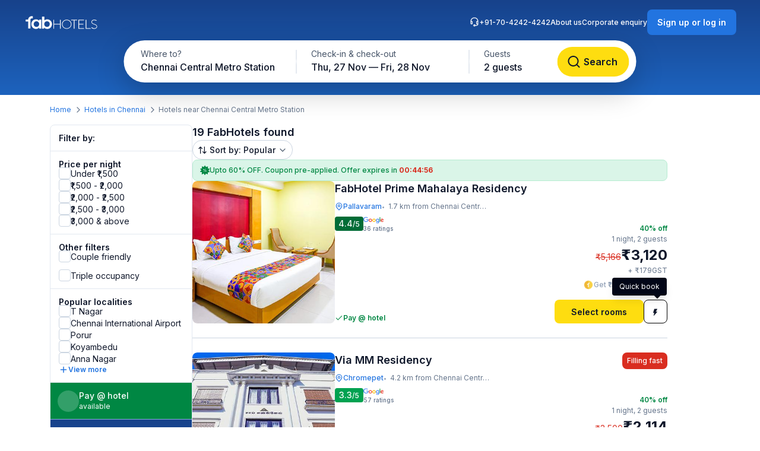

--- FILE ---
content_type: text/html; charset=utf-8
request_url: https://www.fabhotels.com/hotels-in-chennai/chennai-central-metro-station/
body_size: 34474
content:
<!DOCTYPE html><html lang="en"><head><meta charSet="utf-8"/><meta name="viewport" content="width=device-width, initial-scale=1"/><link rel="preload" as="image" href="https://static.fabhotels.com/consumer-assets/web//_next/static/media/sort.b27a5a9f.svg"/><link rel="preload" as="image" href="https://static.fabhotels.com/consumer-assets/web//_next/static/media/chevronV2.1ea583cd.svg"/><link rel="stylesheet" href="https://static.fabhotels.com/consumer-assets/web/_next/static/css/7a87640b31739479.css" data-precedence="next"/><link rel="stylesheet" href="https://static.fabhotels.com/consumer-assets/web/_next/static/css/7437afee2c87903f.css" data-precedence="next"/><link rel="stylesheet" href="https://static.fabhotels.com/consumer-assets/web/_next/static/css/d172f32744757aae.css" data-precedence="next"/><link rel="preload" as="script" fetchPriority="low" href="https://static.fabhotels.com/consumer-assets/web/_next/static/chunks/webpack-6d53dfaaee28a9d1.js"/><script src="https://static.fabhotels.com/consumer-assets/web/_next/static/chunks/4bd1b696-f7103cb33b16b633.js" async=""></script><script src="https://static.fabhotels.com/consumer-assets/web/_next/static/chunks/1684-9f0f68296b005a92.js" async=""></script><script src="https://static.fabhotels.com/consumer-assets/web/_next/static/chunks/main-app-5518523dddf30468.js" async=""></script><script src="https://static.fabhotels.com/consumer-assets/web/_next/static/chunks/6876-c57ea3113f3832a9.js" async=""></script><script src="https://static.fabhotels.com/consumer-assets/web/_next/static/chunks/1932-972005e65c0e707d.js" async=""></script><script src="https://static.fabhotels.com/consumer-assets/web/_next/static/chunks/app/layout-e0d45c7f8948c361.js" async=""></script><script src="https://static.fabhotels.com/consumer-assets/web/_next/static/chunks/c857e369-09c2938058f6b046.js" async=""></script><script src="https://static.fabhotels.com/consumer-assets/web/_next/static/chunks/3063-6555d1948f7933ee.js" async=""></script><script src="https://static.fabhotels.com/consumer-assets/web/_next/static/chunks/6874-1e7ace65ee93856b.js" async=""></script><script src="https://static.fabhotels.com/consumer-assets/web/_next/static/chunks/8417-b809d42ee16b1d8b.js" async=""></script><script src="https://static.fabhotels.com/consumer-assets/web/_next/static/chunks/5358-ccbd685f2bcd9ae9.js" async=""></script><script src="https://static.fabhotels.com/consumer-assets/web/_next/static/chunks/520-b600c42dc226427b.js" async=""></script><script src="https://static.fabhotels.com/consumer-assets/web/_next/static/chunks/4190-56d87ad560afa941.js" async=""></script><script src="https://static.fabhotels.com/consumer-assets/web/_next/static/chunks/7648-2033cf6174c26260.js" async=""></script><script src="https://static.fabhotels.com/consumer-assets/web/_next/static/chunks/4537-2e9c7821a151d6cc.js" async=""></script><script src="https://static.fabhotels.com/consumer-assets/web/_next/static/chunks/8256-50b0530ce74c700a.js" async=""></script><script src="https://static.fabhotels.com/consumer-assets/web/_next/static/chunks/18-fffa2276b92e7dab.js" async=""></script><script src="https://static.fabhotels.com/consumer-assets/web/_next/static/chunks/6703-c9a2523b0a83ea1b.js" async=""></script><script src="https://static.fabhotels.com/consumer-assets/web/_next/static/chunks/3629-805f18b9c42ae410.js" async=""></script><script src="https://static.fabhotels.com/consumer-assets/web/_next/static/chunks/app/error-699009c72613f42f.js" async=""></script><script src="https://static.fabhotels.com/consumer-assets/web/_next/static/chunks/app/not-found-256bcc1175e50b86.js" async=""></script><script src="https://static.fabhotels.com/consumer-assets/web/_next/static/chunks/2257-5b17b4fbc09d6d6a.js" async=""></script><script src="https://static.fabhotels.com/consumer-assets/web/_next/static/chunks/9862-f8396d8192b96b40.js" async=""></script><script src="https://static.fabhotels.com/consumer-assets/web/_next/static/chunks/1873-875ea9ed7dca9cc1.js" async=""></script><script src="https://static.fabhotels.com/consumer-assets/web/_next/static/chunks/4214-e2d523259a3af438.js" async=""></script><script src="https://static.fabhotels.com/consumer-assets/web/_next/static/chunks/6126-13d237e570f40a7f.js" async=""></script><script src="https://static.fabhotels.com/consumer-assets/web/_next/static/chunks/8127-85d04dfc0b2ed379.js" async=""></script><script src="https://static.fabhotels.com/consumer-assets/web/_next/static/chunks/app/(srpFamily)/search/page-07dfee507f33739e.js" async=""></script><meta name="next-size-adjust" content=""/><meta name="theme-color" content="#17428B"/><title>Hotels near Chennai Central Metro Station, Chennai - Book Now</title><meta name="description" content="Book hotels in Chennai Central Metro Station, Chennai, tariff starts @ ₹1106. Get 3 star hotel amenities including ❆ AC Room ✔ Cozy bed ☕ Free Breakfast ✔ Free Cancellation ✔ Pay at Hotel for all budget hotel near Chennai Central Metro Station. Use Code FABSTAR and get flat 30% discount on all hotel in Chennai Central Metro Station."/><meta name="keywords" content="Hotels in Chennai Central Metro Station Chennai, Budget hotels in  Chennai Central Metro Station Chennai"/><meta name="ROBOTS" content="INDEX, FOLLOW"/><link rel="canonical" href="https://www.fabhotels.com/hotels-in-chennai/chennai-central-metro-station/"/><meta property="og:title" content="Hotels near Chennai Central Metro Station, Chennai - Book Now"/><meta property="og:site_name" content="FabHotels.com"/><meta property="og:url" content="https://www.fabhotels.com/hotels-in-chennai/chennai-central-metro-station/"/><meta property="og:image" content="https://static.fabhotels.com/citybanners/desktop/listing_chennai_banner_v1.jpg"/><meta property="og:image:secure_url" content="https://static.fabhotels.com/citybanners/desktop/listing_chennai_banner_v1.jpg"/><meta property="og:image:type" content="image/png"/><meta property="og:description" content="Book hotels in Chennai Central Metro Station, Chennai, tariff starts @ ₹1106. Get 3 star hotel amenities including ❆ AC Room ✔ Cozy bed ☕ Free Breakfast ✔ Free Cancellation ✔ Pay at Hotel for all budget hotel near Chennai Central Metro Station. Use Code FABSTAR and get flat 30% discount on all hotel in Chennai Central Metro Station."/><meta property="og:type" content="website"/><meta property="fb:app_id" content="4.26454E+14"/><meta name="apple-itunes-app" content="app-id=1434875063"/><meta name="format-detection" content="telephone=no"/><meta name="google-site-verification" content="google9edbc19a3e928b40"/><meta name="yandex-verification" content="4df39680b257c65f"/><meta name="msvalidate.01" content="3F13EC879B9EF5A22B386AC2FB4995AC"/><meta name="p:domain_verify" content="9d8c3352c5da787314c8c18e6195b0f6"/><meta name="google-signin-client_id" content="820127981026-htsltem23r4lop2hkv2sjqv7kv0rfrt2.apps.googleusercontent.com"/><meta name="fb:app_id" content="426453951070757"/><link rel="icon" href="/favicon.ico" type="image/x-icon" sizes="32x32"/><link rel="icon" href="https://static.fabhotels.com/img/icons/favicon-16x16_v1.png" sizes="16x16" type="image/png"/><link rel="icon" href="https://static.fabhotels.com/img/icons/favicon-32x32_v1.png" sizes="32x32" type="image/png"/><link rel="icon" href="https://static.fabhotels.com/img/icons/favicon-96x96_v1.png" sizes="96x96" type="image/png"/><link rel="apple-touch-icon" href="https://static.fabhotels.com/img/icons/android-icon-192x192_v1.png"/><script>document.querySelectorAll('body link[rel="icon"], body link[rel="apple-touch-icon"]').forEach(el => document.head.appendChild(el))</script><script src="https://static.fabhotels.com/consumer-assets/web/_next/static/chunks/polyfills-42372ed130431b0a.js" noModule=""></script></head><body class="__className_814cc6 antialiased"><noscript><iframe src="https://www.googletagmanager.com/ns.html?id=GTM-WSWPDG" height="0" width="0" style="display:none;visibility:hidden"></iframe></noscript><!--$--><!--/$--><section class="w-full"><header></header><main class="w-full"><script type="application/ld+json">[{"@context":"http://schema.org","@type":"Organization","name":"FabHotels","url":"https://www.fabhotels.com","logo":"https://static.fabhotels.com/massets/img/logo_w.svg","contactPoint":[{"@type":"ContactPoint","telephone":"7042424242","contactType":"customer service"}],"sameAs":["https://www.facebook.com/fabhotelscom/","https://twitter.com/FabHotels","https://instagram.com/fabhotels/","https://pinterest.com/fabhotels/"]},{"@context":"http://schema.org","@type":"ItemList","itemListElement":[{"@type":"ListItem","position":1,"url":"/hotels-in-chennai/fabhotel-prime-mahalaya-residency.html"},{"@type":"ListItem","position":2,"url":"/hotels-in-chennai/fabhotel-mm-residency-eurbcaws.html"},{"@type":"ListItem","position":3,"url":"/hotels-in-chennai/fabhotel-joy-residency-gtevxzne.html"},{"@type":"ListItem","position":4,"url":"/hotels-in-chennai/fabexpress-town-space-apartment.html"},{"@type":"ListItem","position":5,"url":"/hotels-in-chennai/fabhotel-nestaly-rooms-airport.html"}]},{"@context":"http://schema.org","@type":"BreadcrumbList","itemListElement":[{"@type":"ListItem","position":1,"item":{"@id":"https://www.fabhotels.com","name":"Home"}},{"@type":"ListItem","position":2,"item":{"@id":"https://www.fabhotels.com/hotels-in-chennai/","name":"Hotels in Chennai"}},{"@type":"ListItem","position":3,"item":{"@id":"https://www.fabhotels.com/hotels-in-chennai/chennai-central-metro-station/","name":"Chennai central metro station, Chennai"}}]},{"@context":"http://schema.org","@type":"Hotel","telephone":"7042424242","email":"bookings@fabhotels.com","name":"FabHotel Prime Mahalaya Residency","description":"","geo":{"@type":"GeoCoordinates","latitude":"12.97164","longitude":"80.15156"},"paymentAccepted":"Cash, Credit Card, Online payments, UPI, PayPal, PayTM","brand":"fabHotels.com","address":{"@type":"PostalAddress","addressCountry":"IN","addressLocality":"Pallavaram","addressRegion":"Chennai","streetAddress":"114, Grand Southern Trunk Rd, opp. Areva, Pallavaram"},"image":"https://pimg.fabhotels.com/propertyimages/254/images/photos-fabhotel-prime-mahalaya-residency-chennai-Hotels_1714558151471.jpg","priceRange":"3120 - 5166"},{"@context":"http://schema.org","@type":"Hotel","telephone":"7042424242","email":"bookings@fabhotels.com","name":"Via MM Residency","description":"","geo":{"@type":"GeoCoordinates","latitude":"12.95946887","longitude":"80.13133752"},"paymentAccepted":"Cash, Credit Card, Online payments, UPI, PayPal, PayTM","brand":"fabHotels.com","address":{"@type":"PostalAddress","addressCountry":"IN","addressLocality":"Chromepet","addressRegion":"Chennai","streetAddress":"10/4, 1st Street, Sripuram (Old EB Office) Thiruneermalai, Chrompet"},"image":"https://pimg.fabhotels.com/propertyimages/409/images/photos-fabhotel-mm-residency-eurbcaws-chennai-Hotels_1757317190749.jpg","priceRange":"2114 - 3500"},{"@context":"http://schema.org","@type":"Hotel","telephone":"7042424242","email":"bookings@fabhotels.com","name":"FabHotel Joy Residency","description":"","geo":{"@type":"GeoCoordinates","latitude":"13.02229","longitude":"80.14869"},"paymentAccepted":"Cash, Credit Card, Online payments, UPI, PayPal, PayTM","brand":"fabHotels.com","address":{"@type":"PostalAddress","addressCountry":"IN","addressLocality":"Porur","addressRegion":"Chennai","streetAddress":"56/3, S No: 66/2,Annai Velamkanni Nagar, Mugalivakkam Main Road, Madhanandpuram"},"image":"https://pimg.fabhotels.com/propertyimages/175/images/photos-fabhotel-joy-residency-gtevxzne-chennai-Hotels_1752238791526.jpg","priceRange":"1767 - 3250"},{"@context":"http://schema.org","@type":"Hotel","telephone":"7042424242","email":"bookings@fabhotels.com","name":"Via Town Space Apartment","description":"","geo":{"@type":"GeoCoordinates","latitude":"13.018407","longitude":"80.139124"},"paymentAccepted":"Cash, Credit Card, Online payments, UPI, PayPal, PayTM","brand":"fabHotels.com","address":{"@type":"PostalAddress","addressCountry":"IN","addressLocality":"Porur","addressRegion":"Chennai","streetAddress":"13, Jothi nagar, moulivakkam, Porur"},"image":"https://pimg.fabhotels.com/propertyimages/668/images/photos-fabexpress-town-space-apartment-chennai-Hotels_1720079614945.jpg","priceRange":"1812 - 3000"},{"@context":"http://schema.org","@type":"Hotel","telephone":"7042424242","email":"bookings@fabhotels.com","name":"FabHotel Nestlay Rooms Airport","description":"","geo":{"@type":"GeoCoordinates","latitude":"12.998285","longitude":"80.192922"},"paymentAccepted":"Cash, Credit Card, Online payments, UPI, PayPal, PayTM","brand":"fabHotels.com","address":{"@type":"PostalAddress","addressCountry":"IN","addressLocality":"Alandur","addressRegion":"Chennai","streetAddress":"17, VGP Murphy Square, 1st street"},"image":"https://pimg.fabhotels.com/propertyimages/810/images/photos-fabhotel-nestaly-rooms-airport-chennai-Hotels_1617803168849.jpg"}]</script><header id="header" data-is-collapsed="false" class="group/header pointer-events-none sticky top-0 z-10 bg-transparent px-3xl pb-[101px] pt-md"><div class="pointer-events-auto absolute left-0 top-0 z-[-1] h-full w-full bg-gradient-to-b from-blue-800 to-blue-600 transition-all duration-300 ease-in-out group-data-[is-collapsed=true]/header:h-[70px]"></div><div class="pointer-events-auto flex items-center justify-between transition-all duration-300 ease-in-out"><a href="/"><img alt="FabHotels" loading="lazy" width="127" height="24" decoding="async" data-nimg="1" class="h-xl w-[127px]" style="color:transparent" src="https://static.fabhotels.com/consumer-assets/web//_next/static/media/logo.bdf78b94.svg"/></a><div id="search-bar-container"><div class="flex h-fit w-fit items-center rounded-8xl bg-white py-4xs pl-4xs pr-xs shadow-shallow-below b-md-medium absolute left-1/2 -translate-x-1/2 transition-all duration-300 ease-in-out group-data-[is-collapsed=false]/header:top-7xl group-data-[is-collapsed=true]/header:top-sm group-data-[is-collapsed=true]/header:z-10 group-data-[is-collapsed=false]/header:scale-x-[1.70] group-data-[is-collapsed=false]/header:scale-y-150 group-data-[is-collapsed=false]/header:opacity-0 group-data-[is-collapsed=true]/header:opacity-100"><span class="w-[130px] cursor-pointer truncate rounded-full px-md pb-xm pt-xs hover:bg-gray-100">Chennai Central Metro Station</span><div class="h-2xl w-px bg-gray-300"></div><div class="w-[240px] cursor-pointer truncate rounded-full px-md pb-xm pt-xs hover:bg-gray-100">Thu, 27 Nov — Fri, 28 Nov</div><div class="h-2xl w-px bg-gray-300"></div><div class="w-[100px] cursor-pointer truncate rounded-full px-md pb-xm pt-xs hover:bg-gray-100">2 guests</div><button class="inline-flex items-center justify-center text-center transition-colors duration-200 disabled:opacity-50 disabled:cursor-not-allowed font-inter bg-lemon-500 hover:bg-amber-400 active:bg-amber-450 text-content border border-transparent text-b-sm font-medium px-xs py-2xs gap-4xs rounded-max w-auto ml-auto cursor-pointer border-none !p-2xs [&amp;&gt;img]:h-lg [&amp;&gt;img]:w-lg" aria-label=""><img alt="" loading="lazy" width="24" height="24" decoding="async" data-nimg="1" style="color:transparent" src="https://static.fabhotels.com/consumer-assets/web//_next/static/media/lensDarkBlueMin.14bf8f04.svg"/></button></div><div id="search-bar-expanded" class="absolute left-1/2 -translate-x-1/2 transition-all duration-300 ease-in-out group-data-[is-collapsed=false]/header:top-[68px] group-data-[is-collapsed=true]/header:top-0 group-data-[is-collapsed=false]/header:z-10 group-data-[is-collapsed=true]/header:scale-x-[0.58] group-data-[is-collapsed=true]/header:scale-y-[0.7] group-data-[is-collapsed=false]/header:opacity-100 group-data-[is-collapsed=true]/header:opacity-0"><div class="relative flex items-center justify-start rounded-full bg-white p-1 shadow-deep-above"><span class="cursor-pointer"><div class="relative undefined"><div><div class="relative inline-block "><div class="flex flex-col hover:bg-gray-100 bg-white rounded-[78px] pb-xm pl-xl pr-md pt-xs w-[286px]"><span class="text-b-regular text-[14px] text-gray-600">Where to?</span><span class="b-md-medium text-gray-900 truncate">Chennai Central Metro Station</span></div></div></div></div></span><div class="h-10 w-px bg-gray-300"></div><span class="cursor-pointer"><div class="relative min-w-[290px]"><div><div class="relative inline-block "><div class="flex flex-col hover:bg-gray-100 bg-white rounded-5xl pb-xm px-xl pt-xs min-w-[286px]"><span class="text-b-regular text-[14px] text-gray-600">Check-in &amp; check-out</span><span class="b-md-medium text-gray-900 truncate">Thu, 27 Nov — Fri, 28 Nov</span></div></div></div></div></span><div class="h-10 w-px bg-gray-300"></div><div class="flex h-full items-center justify-between pr-[8px]"><span class="cursor-pointer"><div class="relative undefined"><div><div class="relative inline-block "><div class="flex flex-col hover:bg-gray-100 bg-white rounded-5xl pb-xm px-xl pt-xs min-w-[136px]"><span class="text-b-regular text-[14px] text-gray-600">Guests</span><span class="b-md-medium text-gray-900 truncate">2 guests</span></div></div></div></div></span><button class="inline-flex items-center justify-center text-center transition-colors duration-200 disabled:opacity-50 disabled:cursor-not-allowed font-inter bg-lemon-500 hover:bg-amber-400 active:bg-amber-450 text-content border border-transparent text-b-md font-semibold px-m py-sm gap-2xs rounded-max w-auto !my-0 !w-[121px] !py-[12px] !ml-[12px]" aria-label="Search"><img alt="Search" loading="lazy" width="24" height="24" decoding="async" data-nimg="1" style="color:transparent" src="https://static.fabhotels.com/consumer-assets/web//_next/static/media/lensDarkBlueMin.14bf8f04.svg"/><span class="px-[4px]">Search</span></button></div></div></div></div><div class="relative flex flex-row items-center gap-2xl"><div class="flex gap-2xl text-white b-xs-medium transition-all duration-300 ease-in-out group-data-[is-collapsed=true]/header:z-[-1] group-data-[is-collapsed=true]/header:-translate-y-1/2 group-data-[is-collapsed=true]/header:opacity-0"><a href="tel:+91-70-4242-4242" class="flex cursor-pointer gap-3xs"><img alt="Support phone icon" loading="lazy" width="16" height="16" decoding="async" data-nimg="1" style="color:transparent;width:16px;height:16px" src="https://static.fabhotels.com/consumer-assets/web//_next/static/media/support.61805b1a.svg"/>+91-70-4242-4242</a><a target="_blank" rel="noopener noreferrer" class="flex cursor-pointer gap-3xs" href="https://www.travelplusapp.com/about-us">About us</a><a target="_blank" rel="noopener noreferrer" class="flex cursor-pointer gap-3xs" href="/corporate-enquiry">Corporate enquiry</a></div><div><button class="inline-flex items-center justify-center text-center transition-colors duration-200 disabled:opacity-50 disabled:cursor-not-allowed font-inter bg-blue-500 hover:bg-blue-600 active:bg-blue-700 text-white border border-transparent text-b-sm font-semibold px-sm py-xm gap-3xs rounded-lg w-auto " aria-label="Sign up or log in"><span class="px-[4px]">Sign up or log in</span></button></div></div></div></header><nav aria-label="Breadcrumb" class="flex items-center b-xs-regular mx-auto my-md max-w-[1144px] px-md"><div class="flex items-center"><a href="/" class="cursor-pointer text-blue-500 hover:text-blue-800">Home</a><img alt="" loading="lazy" width="16" height="16" decoding="async" data-nimg="1" class="ml-3xs mr-4xs h-md w-md rotate-180" style="color:transparent" src="https://static.fabhotels.com/consumer-assets/web//_next/static/media/chevronLeftGray.5662a227.svg"/></div><div class="flex items-center"><a href="/hotels-in-chennai/?checkIn=2025-11-27&amp;checkOut=2025-11-28&amp;guests=2&amp;src=breadcrumb" class="cursor-pointer text-blue-500 hover:text-blue-800">Hotels in Chennai</a><img alt="" loading="lazy" width="16" height="16" decoding="async" data-nimg="1" class="ml-3xs mr-4xs h-md w-md rotate-180" style="color:transparent" src="https://static.fabhotels.com/consumer-assets/web//_next/static/media/chevronLeftGray.5662a227.svg"/></div><div class="flex items-center"><span class="text-gray-500">Hotels near Chennai Central Metro Station</span></div></nav><section id="search-results-section" class="mx-auto mt-md flex max-w-[1144px] gap-[72px] px-md"><div class="mb-2xl flex flex-col flex-[0_0_240px]"><div class="flex h-fit flex-col divide-y divide-gray-200 rounded-lg border border-gray-200 undefined"><div class="flex items-center justify-between px-m py-sm"><h2 class="text-gray-900 b-sm-semibold">Filter by:</h2></div><div class="flex flex-col gap-sm px-m py-sm "><h3 class="-mb-3xs text-content b-sm-semibold">Price per night</h3><label class="flex items-center select-none w-fit
    gap-sm
    cursor-pointer
   gap-xs [&amp;_#supportingText]:b-xs-regular [&amp;_#text]:b-sm-regular"><input type="checkbox" class="sr-only"/><div id="selection" class="
    relative flex items-center justify-center border transition-all outline-none
    w-[20px] h-[20px]
    rounded-md
    border-gray-300 bg-white
    hover:border-blue-500 hover:bg-blue-50
    

    
    
    

    cursor-pointer
    focus-visible:ring-2 focus-visible:ring-blue-500 focus-visible:ring-offset-2
  " tabindex="0"></div><div class="flex flex-col"><span id="text" class="
    b-md-medium
    text-content
  ">Under ₹1,500</span></div></label><label class="flex items-center select-none w-fit
    gap-sm
    cursor-pointer
   gap-xs [&amp;_#supportingText]:b-xs-regular [&amp;_#text]:b-sm-regular"><input type="checkbox" class="sr-only"/><div id="selection" class="
    relative flex items-center justify-center border transition-all outline-none
    w-[20px] h-[20px]
    rounded-md
    border-gray-300 bg-white
    hover:border-blue-500 hover:bg-blue-50
    

    
    
    

    cursor-pointer
    focus-visible:ring-2 focus-visible:ring-blue-500 focus-visible:ring-offset-2
  " tabindex="0"></div><div class="flex flex-col"><span id="text" class="
    b-md-medium
    text-content
  ">₹1,500 - ₹2,000</span></div></label><label class="flex items-center select-none w-fit
    gap-sm
    cursor-pointer
   gap-xs [&amp;_#supportingText]:b-xs-regular [&amp;_#text]:b-sm-regular"><input type="checkbox" class="sr-only"/><div id="selection" class="
    relative flex items-center justify-center border transition-all outline-none
    w-[20px] h-[20px]
    rounded-md
    border-gray-300 bg-white
    hover:border-blue-500 hover:bg-blue-50
    

    
    
    

    cursor-pointer
    focus-visible:ring-2 focus-visible:ring-blue-500 focus-visible:ring-offset-2
  " tabindex="0"></div><div class="flex flex-col"><span id="text" class="
    b-md-medium
    text-content
  ">₹2,000 - ₹2,500</span></div></label><label class="flex items-center select-none w-fit
    gap-sm
    cursor-pointer
   gap-xs [&amp;_#supportingText]:b-xs-regular [&amp;_#text]:b-sm-regular"><input type="checkbox" class="sr-only"/><div id="selection" class="
    relative flex items-center justify-center border transition-all outline-none
    w-[20px] h-[20px]
    rounded-md
    border-gray-300 bg-white
    hover:border-blue-500 hover:bg-blue-50
    

    
    
    

    cursor-pointer
    focus-visible:ring-2 focus-visible:ring-blue-500 focus-visible:ring-offset-2
  " tabindex="0"></div><div class="flex flex-col"><span id="text" class="
    b-md-medium
    text-content
  ">₹2,500 - ₹3,000</span></div></label><label class="flex items-center select-none w-fit
    gap-sm
    cursor-pointer
   gap-xs [&amp;_#supportingText]:b-xs-regular [&amp;_#text]:b-sm-regular"><input type="checkbox" class="sr-only"/><div id="selection" class="
    relative flex items-center justify-center border transition-all outline-none
    w-[20px] h-[20px]
    rounded-md
    border-gray-300 bg-white
    hover:border-blue-500 hover:bg-blue-50
    

    
    
    

    cursor-pointer
    focus-visible:ring-2 focus-visible:ring-blue-500 focus-visible:ring-offset-2
  " tabindex="0"></div><div class="flex flex-col"><span id="text" class="
    b-md-medium
    text-content
  ">₹3,000 &amp; above</span></div></label></div><div><div class="flex flex-col gap-sm px-m py-sm "><h3 class="-mb-3xs text-content b-sm-semibold">Other filters</h3><label class="flex items-center select-none w-fit
    gap-sm
    cursor-pointer
   gap-xs [&amp;_#supportingText]:b-xs-regular [&amp;_#text]:b-sm-regular"><input type="checkbox" class="sr-only"/><div id="selection" class="
    relative flex items-center justify-center border transition-all outline-none
    w-[20px] h-[20px]
    rounded-md
    border-gray-300 bg-white
    hover:border-blue-500 hover:bg-blue-50
    

    
    
    

    cursor-pointer
    focus-visible:ring-2 focus-visible:ring-blue-500 focus-visible:ring-offset-2
  " tabindex="0"></div><div class="flex flex-col"><span id="text" class="
    b-md-medium
    text-content
  ">Couple friendly</span></div></label></div><div class="flex flex-col gap-sm px-m py-sm !pt-0"><label class="flex items-center select-none w-fit
    gap-sm
    cursor-pointer
   gap-xs [&amp;_#supportingText]:b-xs-regular [&amp;_#text]:b-sm-regular"><input type="checkbox" class="sr-only"/><div id="selection" class="
    relative flex items-center justify-center border transition-all outline-none
    w-[20px] h-[20px]
    rounded-md
    border-gray-300 bg-white
    hover:border-blue-500 hover:bg-blue-50
    

    
    
    

    cursor-pointer
    focus-visible:ring-2 focus-visible:ring-blue-500 focus-visible:ring-offset-2
  " tabindex="0"></div><div class="flex flex-col"><span id="text" class="
    b-md-medium
    text-content
  ">Triple occupancy</span></div></label></div></div><div class="flex flex-col gap-sm px-m py-sm "><span class="-mb-3xs flex text-content b-sm-semibold">Popular localities</span><label class="flex items-center select-none w-fit
    gap-sm
    cursor-pointer
   gap-xs [&amp;_#supportingText]:b-xs-regular [&amp;_#text]:b-sm-regular"><input type="checkbox" class="sr-only"/><div id="selection" class="
    relative flex items-center justify-center border transition-all outline-none
    w-[20px] h-[20px]
    rounded-md
    border-gray-300 bg-white
    hover:border-blue-500 hover:bg-blue-50
    

    
    
    

    cursor-pointer
    focus-visible:ring-2 focus-visible:ring-blue-500 focus-visible:ring-offset-2
  " tabindex="0"></div><div class="flex flex-col"><span id="text" class="
    b-md-medium
    text-content
  ">T Nagar</span></div></label><label class="flex items-center select-none w-fit
    gap-sm
    cursor-pointer
   gap-xs [&amp;_#supportingText]:b-xs-regular [&amp;_#text]:b-sm-regular"><input type="checkbox" class="sr-only"/><div id="selection" class="
    relative flex items-center justify-center border transition-all outline-none
    w-[20px] h-[20px]
    rounded-md
    border-gray-300 bg-white
    hover:border-blue-500 hover:bg-blue-50
    

    
    
    

    cursor-pointer
    focus-visible:ring-2 focus-visible:ring-blue-500 focus-visible:ring-offset-2
  " tabindex="0"></div><div class="flex flex-col"><span id="text" class="
    b-md-medium
    text-content
  ">Chennai International Airport</span></div></label><label class="flex items-center select-none w-fit
    gap-sm
    cursor-pointer
   gap-xs [&amp;_#supportingText]:b-xs-regular [&amp;_#text]:b-sm-regular"><input type="checkbox" class="sr-only"/><div id="selection" class="
    relative flex items-center justify-center border transition-all outline-none
    w-[20px] h-[20px]
    rounded-md
    border-gray-300 bg-white
    hover:border-blue-500 hover:bg-blue-50
    

    
    
    

    cursor-pointer
    focus-visible:ring-2 focus-visible:ring-blue-500 focus-visible:ring-offset-2
  " tabindex="0"></div><div class="flex flex-col"><span id="text" class="
    b-md-medium
    text-content
  ">Porur</span></div></label><label class="flex items-center select-none w-fit
    gap-sm
    cursor-pointer
   gap-xs [&amp;_#supportingText]:b-xs-regular [&amp;_#text]:b-sm-regular"><input type="checkbox" class="sr-only"/><div id="selection" class="
    relative flex items-center justify-center border transition-all outline-none
    w-[20px] h-[20px]
    rounded-md
    border-gray-300 bg-white
    hover:border-blue-500 hover:bg-blue-50
    

    
    
    

    cursor-pointer
    focus-visible:ring-2 focus-visible:ring-blue-500 focus-visible:ring-offset-2
  " tabindex="0"></div><div class="flex flex-col"><span id="text" class="
    b-md-medium
    text-content
  ">Koyambedu</span></div></label><label class="flex items-center select-none w-fit
    gap-sm
    cursor-pointer
   gap-xs [&amp;_#supportingText]:b-xs-regular [&amp;_#text]:b-sm-regular"><input type="checkbox" class="sr-only"/><div id="selection" class="
    relative flex items-center justify-center border transition-all outline-none
    w-[20px] h-[20px]
    rounded-md
    border-gray-300 bg-white
    hover:border-blue-500 hover:bg-blue-50
    

    
    
    

    cursor-pointer
    focus-visible:ring-2 focus-visible:ring-blue-500 focus-visible:ring-offset-2
  " tabindex="0"></div><div class="flex flex-col"><span id="text" class="
    b-md-medium
    text-content
  ">Anna Nagar</span></div></label><div class="flex cursor-pointer items-center gap-3xs"><img alt="plus" loading="lazy" width="16" height="16" decoding="async" data-nimg="1" class="h-md" style="color:transparent" src="https://static.fabhotels.com/consumer-assets/web//_next/static/media/plusBlue.b92d8b45.svg"/><span class="self-start text-blue-500 b-xs-semibold">View more</span></div></div><div class="flex w-full cursor-default items-center gap-xs border-b-[0.5px] border-white bg-green-700 p-sm text-white"><div class="flex h-[36px] w-[36px] items-center justify-center rounded-full bg-white/20"><span class="b-xl-regular">₹</span></div><div class="flex flex-col"><span class="b-sm-medium">Pay @ hotel</span><span class="b-xs-regular">available</span></div></div><div style="background:linear-gradient(180deg, #17428B 0%, #1D63BE 100%)" class="p-sm text-white undefined cursor-default !border-t-[0.5px] !border-white/50"><div class="mb-2xs text-center"><span class="b-sm-medium">Excellent sleep &amp; shower</span><p class="opacity-90 b-xs-regular">available at all FabHotels</p></div><div class="flex flex-wrap justify-between gap-x-xs gap-y-2xs"><div class="flex max-w-[42px] flex-col items-center gap-3xs text-center"><div class="mb-xs flex h-[36px] w-[36px] items-center justify-center rounded-max bg-white/20"><img alt="Free WiFi" loading="lazy" width="20" height="20" decoding="async" data-nimg="1" class="h-lg w-lg" style="color:transparent" src="https://static.fabhotels.com/consumer-assets/web//_next/static/media/wifi.dfcc7aac.svg"/></div><span class="text-[10px] font-normal leading-[120%] opacity-90">Free WiFi</span></div><div class="flex max-w-[42px] flex-col items-center gap-3xs text-center"><div class="mb-xs flex h-[36px] w-[36px] items-center justify-center rounded-max bg-white/20"><img alt="TV" loading="lazy" width="20" height="20" decoding="async" data-nimg="1" class="h-lg w-lg" style="color:transparent" src="https://static.fabhotels.com/consumer-assets/web//_next/static/media/tv.940e9fd1.svg"/></div><span class="text-[10px] font-normal leading-[120%] opacity-90">TV</span></div><div class="flex max-w-[42px] flex-col items-center gap-3xs text-center"><div class="mb-xs flex h-[36px] w-[36px] items-center justify-center rounded-max bg-white/20"><img alt="AC" loading="lazy" width="20" height="20" decoding="async" data-nimg="1" class="h-lg w-lg" style="color:transparent" src="https://static.fabhotels.com/consumer-assets/web//_next/static/media/ac.a1e6667d.svg"/></div><span class="text-[10px] font-normal leading-[120%] opacity-90">AC</span></div><div class="flex max-w-[42px] flex-col items-center gap-3xs text-center"><div class="mb-xs flex h-[36px] w-[36px] items-center justify-center rounded-max bg-white/20"><img alt="24 × 7
Security" loading="lazy" width="20" height="20" decoding="async" data-nimg="1" class="h-lg w-lg" style="color:transparent" src="https://static.fabhotels.com/consumer-assets/web//_next/static/media/security.380da11f.svg"/></div><span class="text-[10px] font-normal leading-[120%] opacity-90">24 × 7
Security</span></div><div class="flex max-w-[42px] flex-col items-center gap-3xs text-center"><div class="mb-xs flex h-[36px] w-[36px] items-center justify-center rounded-max bg-white/20"><img alt="Clean
towels" loading="lazy" width="20" height="20" decoding="async" data-nimg="1" class="h-lg w-lg" style="color:transparent" src="https://static.fabhotels.com/consumer-assets/web//_next/static/media/cleanTowels.c92b9139.svg"/></div><span class="text-[10px] font-normal leading-[120%] opacity-90">Clean
towels</span></div><div class="flex max-w-[42px] flex-col items-center gap-3xs text-center"><div class="mb-xs flex h-[36px] w-[36px] items-center justify-center rounded-max bg-white/20"><img alt="Hot
water" loading="lazy" width="20" height="20" decoding="async" data-nimg="1" class="h-lg w-lg" style="color:transparent" src="https://static.fabhotels.com/consumer-assets/web//_next/static/media/hotShower.c110005f.svg"/></div><span class="text-[10px] font-normal leading-[120%] opacity-90">Hot
water</span></div><div class="flex max-w-[42px] flex-col items-center gap-3xs text-center"><div class="mb-xs flex h-[36px] w-[36px] items-center justify-center rounded-max bg-white/20"><img alt="Toiletries" loading="lazy" width="20" height="20" decoding="async" data-nimg="1" class="h-lg w-lg" style="color:transparent" src="https://static.fabhotels.com/consumer-assets/web//_next/static/media/toiletry.6e105f1b.svg"/></div><span class="text-[10px] font-normal leading-[120%] opacity-90">Toiletries</span></div><div class="flex max-w-[42px] flex-col items-center gap-3xs text-center"><div class="mb-xs flex h-[36px] w-[36px] items-center justify-center rounded-max bg-white/20"><img alt="Room
service" loading="lazy" width="20" height="20" decoding="async" data-nimg="1" class="h-lg w-lg" style="color:transparent" src="https://static.fabhotels.com/consumer-assets/web//_next/static/media/roomService.0ad9ef01.svg"/></div><span class="text-[10px] font-normal leading-[120%] opacity-90">Room
service</span></div></div></div><div class="flex flex-col gap-sm px-m py-sm "><span class="-mb-3xs text-content b-sm-semibold">Amenities</span><label class="flex items-center select-none w-fit
    gap-sm
    cursor-not-allowed
   gap-xs [&amp;_#supportingText]:b-xs-regular [&amp;_#text]:b-sm-regular"><input type="checkbox" disabled="" class="sr-only"/><div id="selection" class="
    relative flex items-center justify-center border transition-all outline-none
    w-[20px] h-[20px]
    rounded-md
    
    
    border-gray-200 bg-gray-100

    
    
    

    cursor-not-allowed
    
  " tabindex="0"></div><div class="flex flex-col"><span id="text" class="
    b-md-medium
    text-gray-400
  ">Swimming Pool</span></div></label><label class="flex items-center select-none w-fit
    gap-sm
    cursor-pointer
   gap-xs [&amp;_#supportingText]:b-xs-regular [&amp;_#text]:b-sm-regular"><input type="checkbox" class="sr-only"/><div id="selection" class="
    relative flex items-center justify-center border transition-all outline-none
    w-[20px] h-[20px]
    rounded-md
    border-gray-300 bg-white
    hover:border-blue-500 hover:bg-blue-50
    

    
    
    

    cursor-pointer
    focus-visible:ring-2 focus-visible:ring-blue-500 focus-visible:ring-offset-2
  " tabindex="0"></div><div class="flex flex-col"><span id="text" class="
    b-md-medium
    text-content
  ">Lift</span></div></label><label class="flex items-center select-none w-fit
    gap-sm
    cursor-not-allowed
   gap-xs [&amp;_#supportingText]:b-xs-regular [&amp;_#text]:b-sm-regular"><input type="checkbox" disabled="" class="sr-only"/><div id="selection" class="
    relative flex items-center justify-center border transition-all outline-none
    w-[20px] h-[20px]
    rounded-md
    
    
    border-gray-200 bg-gray-100

    
    
    

    cursor-not-allowed
    
  " tabindex="0"></div><div class="flex flex-col"><span id="text" class="
    b-md-medium
    text-gray-400
  ">Gym</span></div></label><label class="flex items-center select-none w-fit
    gap-sm
    cursor-not-allowed
   gap-xs [&amp;_#supportingText]:b-xs-regular [&amp;_#text]:b-sm-regular"><input type="checkbox" disabled="" class="sr-only"/><div id="selection" class="
    relative flex items-center justify-center border transition-all outline-none
    w-[20px] h-[20px]
    rounded-md
    
    
    border-gray-200 bg-gray-100

    
    
    

    cursor-not-allowed
    
  " tabindex="0"></div><div class="flex flex-col"><span id="text" class="
    b-md-medium
    text-gray-400
  ">Study Table</span></div></label><label class="flex items-center select-none w-fit
    gap-sm
    cursor-not-allowed
   gap-xs [&amp;_#supportingText]:b-xs-regular [&amp;_#text]:b-sm-regular"><input type="checkbox" disabled="" class="sr-only"/><div id="selection" class="
    relative flex items-center justify-center border transition-all outline-none
    w-[20px] h-[20px]
    rounded-md
    
    
    border-gray-200 bg-gray-100

    
    
    

    cursor-not-allowed
    
  " tabindex="0"></div><div class="flex flex-col"><span id="text" class="
    b-md-medium
    text-gray-400
  ">Electric Kettle</span></div></label><div class="flex cursor-pointer items-center gap-3xs"><img alt="plus" loading="lazy" width="16" height="16" decoding="async" data-nimg="1" class="h-md" style="color:transparent" src="https://static.fabhotels.com/consumer-assets/web//_next/static/media/plusBlue.b92d8b45.svg"/><span class="self-start text-blue-500 b-xs-semibold">View more</span></div></div></div><div class="flex h-fit flex-col divide-y divide-gray-200 rounded-lg border border-gray-200 sticky top-[86px] max-h-[calc(100vh-160px)] overflow-scroll no-scrollbar"><div class="flex items-center justify-between px-m py-sm"><h2 class="text-gray-900 b-sm-semibold">Filter by:</h2></div><div class="flex flex-col gap-sm px-m py-sm "><h3 class="-mb-3xs text-content b-sm-semibold">Price per night</h3><label class="flex items-center select-none w-fit
    gap-sm
    cursor-pointer
   gap-xs [&amp;_#supportingText]:b-xs-regular [&amp;_#text]:b-sm-regular"><input type="checkbox" class="sr-only"/><div id="selection" class="
    relative flex items-center justify-center border transition-all outline-none
    w-[20px] h-[20px]
    rounded-md
    border-gray-300 bg-white
    hover:border-blue-500 hover:bg-blue-50
    

    
    
    

    cursor-pointer
    focus-visible:ring-2 focus-visible:ring-blue-500 focus-visible:ring-offset-2
  " tabindex="0"></div><div class="flex flex-col"><span id="text" class="
    b-md-medium
    text-content
  ">Under ₹1,500</span></div></label><label class="flex items-center select-none w-fit
    gap-sm
    cursor-pointer
   gap-xs [&amp;_#supportingText]:b-xs-regular [&amp;_#text]:b-sm-regular"><input type="checkbox" class="sr-only"/><div id="selection" class="
    relative flex items-center justify-center border transition-all outline-none
    w-[20px] h-[20px]
    rounded-md
    border-gray-300 bg-white
    hover:border-blue-500 hover:bg-blue-50
    

    
    
    

    cursor-pointer
    focus-visible:ring-2 focus-visible:ring-blue-500 focus-visible:ring-offset-2
  " tabindex="0"></div><div class="flex flex-col"><span id="text" class="
    b-md-medium
    text-content
  ">₹1,500 - ₹2,000</span></div></label><label class="flex items-center select-none w-fit
    gap-sm
    cursor-pointer
   gap-xs [&amp;_#supportingText]:b-xs-regular [&amp;_#text]:b-sm-regular"><input type="checkbox" class="sr-only"/><div id="selection" class="
    relative flex items-center justify-center border transition-all outline-none
    w-[20px] h-[20px]
    rounded-md
    border-gray-300 bg-white
    hover:border-blue-500 hover:bg-blue-50
    

    
    
    

    cursor-pointer
    focus-visible:ring-2 focus-visible:ring-blue-500 focus-visible:ring-offset-2
  " tabindex="0"></div><div class="flex flex-col"><span id="text" class="
    b-md-medium
    text-content
  ">₹2,000 - ₹2,500</span></div></label><label class="flex items-center select-none w-fit
    gap-sm
    cursor-pointer
   gap-xs [&amp;_#supportingText]:b-xs-regular [&amp;_#text]:b-sm-regular"><input type="checkbox" class="sr-only"/><div id="selection" class="
    relative flex items-center justify-center border transition-all outline-none
    w-[20px] h-[20px]
    rounded-md
    border-gray-300 bg-white
    hover:border-blue-500 hover:bg-blue-50
    

    
    
    

    cursor-pointer
    focus-visible:ring-2 focus-visible:ring-blue-500 focus-visible:ring-offset-2
  " tabindex="0"></div><div class="flex flex-col"><span id="text" class="
    b-md-medium
    text-content
  ">₹2,500 - ₹3,000</span></div></label><label class="flex items-center select-none w-fit
    gap-sm
    cursor-pointer
   gap-xs [&amp;_#supportingText]:b-xs-regular [&amp;_#text]:b-sm-regular"><input type="checkbox" class="sr-only"/><div id="selection" class="
    relative flex items-center justify-center border transition-all outline-none
    w-[20px] h-[20px]
    rounded-md
    border-gray-300 bg-white
    hover:border-blue-500 hover:bg-blue-50
    

    
    
    

    cursor-pointer
    focus-visible:ring-2 focus-visible:ring-blue-500 focus-visible:ring-offset-2
  " tabindex="0"></div><div class="flex flex-col"><span id="text" class="
    b-md-medium
    text-content
  ">₹3,000 &amp; above</span></div></label></div><div><div class="flex flex-col gap-sm px-m py-sm "><h3 class="-mb-3xs text-content b-sm-semibold">Other filters</h3><label class="flex items-center select-none w-fit
    gap-sm
    cursor-pointer
   gap-xs [&amp;_#supportingText]:b-xs-regular [&amp;_#text]:b-sm-regular"><input type="checkbox" class="sr-only"/><div id="selection" class="
    relative flex items-center justify-center border transition-all outline-none
    w-[20px] h-[20px]
    rounded-md
    border-gray-300 bg-white
    hover:border-blue-500 hover:bg-blue-50
    

    
    
    

    cursor-pointer
    focus-visible:ring-2 focus-visible:ring-blue-500 focus-visible:ring-offset-2
  " tabindex="0"></div><div class="flex flex-col"><span id="text" class="
    b-md-medium
    text-content
  ">Couple friendly</span></div></label></div><div class="flex flex-col gap-sm px-m py-sm !pt-0"><label class="flex items-center select-none w-fit
    gap-sm
    cursor-pointer
   gap-xs [&amp;_#supportingText]:b-xs-regular [&amp;_#text]:b-sm-regular"><input type="checkbox" class="sr-only"/><div id="selection" class="
    relative flex items-center justify-center border transition-all outline-none
    w-[20px] h-[20px]
    rounded-md
    border-gray-300 bg-white
    hover:border-blue-500 hover:bg-blue-50
    

    
    
    

    cursor-pointer
    focus-visible:ring-2 focus-visible:ring-blue-500 focus-visible:ring-offset-2
  " tabindex="0"></div><div class="flex flex-col"><span id="text" class="
    b-md-medium
    text-content
  ">Triple occupancy</span></div></label></div></div><div class="flex flex-col gap-sm px-m py-sm "><span class="-mb-3xs flex text-content b-sm-semibold">Popular localities</span><label class="flex items-center select-none w-fit
    gap-sm
    cursor-pointer
   gap-xs [&amp;_#supportingText]:b-xs-regular [&amp;_#text]:b-sm-regular"><input type="checkbox" class="sr-only"/><div id="selection" class="
    relative flex items-center justify-center border transition-all outline-none
    w-[20px] h-[20px]
    rounded-md
    border-gray-300 bg-white
    hover:border-blue-500 hover:bg-blue-50
    

    
    
    

    cursor-pointer
    focus-visible:ring-2 focus-visible:ring-blue-500 focus-visible:ring-offset-2
  " tabindex="0"></div><div class="flex flex-col"><span id="text" class="
    b-md-medium
    text-content
  ">T Nagar</span></div></label><label class="flex items-center select-none w-fit
    gap-sm
    cursor-pointer
   gap-xs [&amp;_#supportingText]:b-xs-regular [&amp;_#text]:b-sm-regular"><input type="checkbox" class="sr-only"/><div id="selection" class="
    relative flex items-center justify-center border transition-all outline-none
    w-[20px] h-[20px]
    rounded-md
    border-gray-300 bg-white
    hover:border-blue-500 hover:bg-blue-50
    

    
    
    

    cursor-pointer
    focus-visible:ring-2 focus-visible:ring-blue-500 focus-visible:ring-offset-2
  " tabindex="0"></div><div class="flex flex-col"><span id="text" class="
    b-md-medium
    text-content
  ">Chennai International Airport</span></div></label><label class="flex items-center select-none w-fit
    gap-sm
    cursor-pointer
   gap-xs [&amp;_#supportingText]:b-xs-regular [&amp;_#text]:b-sm-regular"><input type="checkbox" class="sr-only"/><div id="selection" class="
    relative flex items-center justify-center border transition-all outline-none
    w-[20px] h-[20px]
    rounded-md
    border-gray-300 bg-white
    hover:border-blue-500 hover:bg-blue-50
    

    
    
    

    cursor-pointer
    focus-visible:ring-2 focus-visible:ring-blue-500 focus-visible:ring-offset-2
  " tabindex="0"></div><div class="flex flex-col"><span id="text" class="
    b-md-medium
    text-content
  ">Porur</span></div></label><label class="flex items-center select-none w-fit
    gap-sm
    cursor-pointer
   gap-xs [&amp;_#supportingText]:b-xs-regular [&amp;_#text]:b-sm-regular"><input type="checkbox" class="sr-only"/><div id="selection" class="
    relative flex items-center justify-center border transition-all outline-none
    w-[20px] h-[20px]
    rounded-md
    border-gray-300 bg-white
    hover:border-blue-500 hover:bg-blue-50
    

    
    
    

    cursor-pointer
    focus-visible:ring-2 focus-visible:ring-blue-500 focus-visible:ring-offset-2
  " tabindex="0"></div><div class="flex flex-col"><span id="text" class="
    b-md-medium
    text-content
  ">Koyambedu</span></div></label><label class="flex items-center select-none w-fit
    gap-sm
    cursor-pointer
   gap-xs [&amp;_#supportingText]:b-xs-regular [&amp;_#text]:b-sm-regular"><input type="checkbox" class="sr-only"/><div id="selection" class="
    relative flex items-center justify-center border transition-all outline-none
    w-[20px] h-[20px]
    rounded-md
    border-gray-300 bg-white
    hover:border-blue-500 hover:bg-blue-50
    

    
    
    

    cursor-pointer
    focus-visible:ring-2 focus-visible:ring-blue-500 focus-visible:ring-offset-2
  " tabindex="0"></div><div class="flex flex-col"><span id="text" class="
    b-md-medium
    text-content
  ">Anna Nagar</span></div></label><div class="flex cursor-pointer items-center gap-3xs"><img alt="plus" loading="lazy" width="16" height="16" decoding="async" data-nimg="1" class="h-md" style="color:transparent" src="https://static.fabhotels.com/consumer-assets/web//_next/static/media/plusBlue.b92d8b45.svg"/><span class="self-start text-blue-500 b-xs-semibold">View more</span></div></div><div class="flex flex-col gap-sm px-m py-sm "><span class="-mb-3xs text-content b-sm-semibold">Amenities</span><label class="flex items-center select-none w-fit
    gap-sm
    cursor-not-allowed
   gap-xs [&amp;_#supportingText]:b-xs-regular [&amp;_#text]:b-sm-regular"><input type="checkbox" disabled="" class="sr-only"/><div id="selection" class="
    relative flex items-center justify-center border transition-all outline-none
    w-[20px] h-[20px]
    rounded-md
    
    
    border-gray-200 bg-gray-100

    
    
    

    cursor-not-allowed
    
  " tabindex="0"></div><div class="flex flex-col"><span id="text" class="
    b-md-medium
    text-gray-400
  ">Swimming Pool</span></div></label><label class="flex items-center select-none w-fit
    gap-sm
    cursor-pointer
   gap-xs [&amp;_#supportingText]:b-xs-regular [&amp;_#text]:b-sm-regular"><input type="checkbox" class="sr-only"/><div id="selection" class="
    relative flex items-center justify-center border transition-all outline-none
    w-[20px] h-[20px]
    rounded-md
    border-gray-300 bg-white
    hover:border-blue-500 hover:bg-blue-50
    

    
    
    

    cursor-pointer
    focus-visible:ring-2 focus-visible:ring-blue-500 focus-visible:ring-offset-2
  " tabindex="0"></div><div class="flex flex-col"><span id="text" class="
    b-md-medium
    text-content
  ">Lift</span></div></label><label class="flex items-center select-none w-fit
    gap-sm
    cursor-not-allowed
   gap-xs [&amp;_#supportingText]:b-xs-regular [&amp;_#text]:b-sm-regular"><input type="checkbox" disabled="" class="sr-only"/><div id="selection" class="
    relative flex items-center justify-center border transition-all outline-none
    w-[20px] h-[20px]
    rounded-md
    
    
    border-gray-200 bg-gray-100

    
    
    

    cursor-not-allowed
    
  " tabindex="0"></div><div class="flex flex-col"><span id="text" class="
    b-md-medium
    text-gray-400
  ">Gym</span></div></label><label class="flex items-center select-none w-fit
    gap-sm
    cursor-not-allowed
   gap-xs [&amp;_#supportingText]:b-xs-regular [&amp;_#text]:b-sm-regular"><input type="checkbox" disabled="" class="sr-only"/><div id="selection" class="
    relative flex items-center justify-center border transition-all outline-none
    w-[20px] h-[20px]
    rounded-md
    
    
    border-gray-200 bg-gray-100

    
    
    

    cursor-not-allowed
    
  " tabindex="0"></div><div class="flex flex-col"><span id="text" class="
    b-md-medium
    text-gray-400
  ">Study Table</span></div></label><label class="flex items-center select-none w-fit
    gap-sm
    cursor-not-allowed
   gap-xs [&amp;_#supportingText]:b-xs-regular [&amp;_#text]:b-sm-regular"><input type="checkbox" disabled="" class="sr-only"/><div id="selection" class="
    relative flex items-center justify-center border transition-all outline-none
    w-[20px] h-[20px]
    rounded-md
    
    
    border-gray-200 bg-gray-100

    
    
    

    cursor-not-allowed
    
  " tabindex="0"></div><div class="flex flex-col"><span id="text" class="
    b-md-medium
    text-gray-400
  ">Electric Kettle</span></div></label><div class="flex cursor-pointer items-center gap-3xs"><img alt="plus" loading="lazy" width="16" height="16" decoding="async" data-nimg="1" class="h-md" style="color:transparent" src="https://static.fabhotels.com/consumer-assets/web//_next/static/media/plusBlue.b92d8b45.svg"/><span class="self-start text-blue-500 b-xs-semibold">View more</span></div></div></div></div><div class="flex flex-[0_1_800px] flex-col gap-xl pb-[64px]"><div class="flex flex-col gap-sm text-gray-900 b-lg-semibold">19 FabHotels found<div class="flex h-fit flex-wrap items-center gap-xs"><div class="relative undefined"><div><button class="inline-flex items-center rounded-max border focus:outline-none focus-visible:outline-none  gap-4xs px-xs py-2xs b-sm-medium border-gray-300 text-gray-600 hover:bg-gray-50 active:bg-gray-200 focus:bg-gray-200 cursor-pointer text-gray-900" type="button"><span class="inline-flex items-center"><img alt="sort" width="16" height="16" decoding="async" data-nimg="1" class="h-md w-md" style="color:transparent" src="https://static.fabhotels.com/consumer-assets/web//_next/static/media/sort.b27a5a9f.svg"/></span><span class="px-3xs">Sort by: Popular</span><span class="inline-flex items-center"><img alt="sort" width="16" height="16" decoding="async" data-nimg="1" class="h-md w-md " style="color:transparent" src="https://static.fabhotels.com/consumer-assets/web//_next/static/media/chevronV2.1ea583cd.svg"/></span></button></div></div></div></div><div><div class="mb-xl flex w-full max-w-[800px] cursor-pointer gap-md border-b border-gray-300 pb-xl undefined"><div class="relative w-[240px]"><div id="card-carousel" class="group relative h-[240px] w-[240px] [&amp;_#carousel-content]:rounded-lg " data-testid="card-carousel"><span class="absolute top-1/2 z-[1] hidden h-[32px] w-[32px] -translate-y-1/2 cursor-pointer select-none items-center justify-center rounded-full group-hover:flex opacity-50 rotate-180 left-xs" style="background:rgba(2, 6, 23, 0.80)"><img alt="next" loading="lazy" width="20" height="20" decoding="async" data-nimg="1" style="color:transparent" src="https://static.fabhotels.com/consumer-assets/web//_next/static/media/srpWhiteArrow.df78b044.svg"/></span><div id="carousel-content" style="gap:16px" class="flex overflow-hidden [&amp;&gt;*]:flex-shrink-0"><img data-index="0" alt="Hero image" loading="lazy" width="240" height="240" decoding="async" data-nimg="1" class="relative h-[240px] w-[240px] rounded-[inherit] object-cover " style="color:transparent;background-size:cover;background-position:50% 50%;background-repeat:no-repeat;background-image:url(&quot;data:image/svg+xml;charset=utf-8,%3Csvg xmlns=&#x27;http://www.w3.org/2000/svg&#x27; viewBox=&#x27;0 0 240 240&#x27;%3E%3Cfilter id=&#x27;b&#x27; color-interpolation-filters=&#x27;sRGB&#x27;%3E%3CfeGaussianBlur stdDeviation=&#x27;20&#x27;/%3E%3CfeColorMatrix values=&#x27;1 0 0 0 0 0 1 0 0 0 0 0 1 0 0 0 0 0 100 -1&#x27; result=&#x27;s&#x27;/%3E%3CfeFlood x=&#x27;0&#x27; y=&#x27;0&#x27; width=&#x27;100%25&#x27; height=&#x27;100%25&#x27;/%3E%3CfeComposite operator=&#x27;out&#x27; in=&#x27;s&#x27;/%3E%3CfeComposite in2=&#x27;SourceGraphic&#x27;/%3E%3CfeGaussianBlur stdDeviation=&#x27;20&#x27;/%3E%3C/filter%3E%3Cimage width=&#x27;100%25&#x27; height=&#x27;100%25&#x27; x=&#x27;0&#x27; y=&#x27;0&#x27; preserveAspectRatio=&#x27;none&#x27; style=&#x27;filter: url(%23b);&#x27; href=&#x27;[data-uri]&#x27;/%3E%3C/svg%3E&quot;)" src="https://pimg.fabhotels.com/propertyimages/254/images/photos-fabhotel-prime-mahalaya-residency-chennai-Hotels_1714558151471.jpg?w=240&amp;h=240"/><div data-index="1" class="relative h-[240px] w-[240px] rounded-[inherit] bg-gray-100"></div><div data-index="2" class="relative h-[240px] w-[240px] rounded-[inherit] bg-gray-100"></div><div data-index="3" class="relative h-[240px] w-[240px] rounded-[inherit] bg-gray-100"></div><div data-index="4" class="relative h-[240px] w-[240px] rounded-[inherit] bg-gray-100"></div><div data-index="5" class="relative h-[240px] w-[240px] rounded-[inherit] bg-gray-100"></div><div data-index="6" class="relative h-[240px] w-[240px] rounded-[inherit] bg-gray-100"></div><div data-index="7" class="relative h-[240px] w-[240px] rounded-[inherit] bg-gray-100"></div><div data-index="8" class="relative h-[240px] w-[240px] rounded-[inherit] bg-gray-100"></div><div data-index="9" class="relative h-[240px] w-[240px] rounded-[inherit] bg-gray-100"></div><div data-index="10" class="relative h-[240px] w-[240px] rounded-[inherit] bg-gray-100"></div><div data-index="11" class="relative h-[240px] w-[240px] rounded-[inherit] bg-gray-100"></div><div data-index="12" class="relative h-[240px] w-[240px] rounded-[inherit] bg-gray-100"></div><div data-index="13" class="relative h-[240px] w-[240px] rounded-[inherit] bg-gray-100"></div><div data-index="14" class="relative h-[240px] w-[240px] rounded-[inherit] bg-gray-100"></div><div data-index="15" class="relative h-[240px] w-[240px] rounded-[inherit] bg-gray-100"></div><div data-index="16" class="relative h-[240px] w-[240px] rounded-[inherit] bg-gray-100"></div><div data-index="17" class="relative h-[240px] w-[240px] rounded-[inherit] bg-gray-100"></div><div data-index="18" class="relative h-[240px] w-[240px] rounded-[inherit] bg-gray-100"></div><div data-index="19" class="relative h-[240px] w-[240px] rounded-[inherit] bg-gray-100"></div><div data-index="20" class="relative h-[240px] w-[240px] rounded-[inherit] bg-gray-100"></div><div data-index="21" class="relative h-[240px] w-[240px] rounded-[inherit] bg-gray-100"></div><div data-index="22" class="relative h-[240px] w-[240px] rounded-[inherit] bg-gray-100"></div><div data-index="23" class="relative h-[240px] w-[240px] rounded-[inherit] bg-gray-100"></div><div data-index="24" class="relative h-[240px] w-[240px] rounded-[inherit] bg-gray-100"></div><div data-index="25" class="relative h-[240px] w-[240px] rounded-[inherit] bg-gray-100"></div><div data-index="26" class="relative h-[240px] w-[240px] rounded-[inherit] bg-gray-100"></div><div data-index="27" class="relative h-[240px] w-[240px] rounded-[inherit] bg-gray-100"></div><div data-index="28" class="relative h-[240px] w-[240px] rounded-[inherit] bg-gray-100"></div><div data-index="29" class="relative h-[240px] w-[240px] rounded-[inherit] bg-gray-100"></div><div data-index="30" class="relative h-[240px] w-[240px] rounded-[inherit] bg-gray-100"></div><div data-index="31" class="relative h-[240px] w-[240px] rounded-[inherit] bg-gray-100"></div><div data-index="32" class="relative h-[240px] w-[240px] rounded-[inherit] bg-gray-100"></div><div data-index="33" class="relative h-[240px] w-[240px] rounded-[inherit] bg-gray-100"></div><div data-index="34" class="relative h-[240px] w-[240px] rounded-[inherit] bg-gray-100"></div><div data-index="35" class="relative h-[240px] w-[240px] rounded-[inherit] bg-gray-100"></div><div data-index="36" class="relative h-[240px] w-[240px] rounded-[inherit] bg-gray-100"></div><div data-index="37" class="relative h-[240px] w-[240px] rounded-[inherit] bg-gray-100"></div></div><span class="absolute top-1/2 z-[1] hidden h-[32px] w-[32px] -translate-y-1/2 cursor-pointer select-none items-center justify-center rounded-full group-hover:flex opacity-50  right-xs" style="background:rgba(2, 6, 23, 0.80)"><img alt="next" loading="lazy" width="20" height="20" decoding="async" data-nimg="1" style="color:transparent" src="https://static.fabhotels.com/consumer-assets/web//_next/static/media/srpWhiteArrow.df78b044.svg"/></span></div></div><div class="relative flex w-full flex-col justify-between"><div class="relative"><div class="flex w-full items-start justify-between gap-2xs"><div class="relative"><p class="b-lg-semibold text-content hover:text-blue-500 line-clamp-2" title="FabHotel Prime Mahalaya Residency">FabHotel Prime Mahalaya Residency</p><div class="mt-xs flex w-full flex-wrap items-center gap-2xs"><img alt="Pallavaram" loading="lazy" width="14" height="14" decoding="async" data-nimg="1" class="h-[14px] w-[14px]" style="color:transparent" src="https://static.fabhotels.com/consumer-assets/web//_next/static/media/location.8db4e982.svg"/><span title="Pallavaram" class="relative max-w-[181px] truncate text-blue-500 b-xs-medium ">Pallavaram</span><span title="1.7 km from Chennai Central Metro Station" class="max-w-[181px] truncate text-gray-500 b-xs-regular"><span class="mr-2xs text-[10px] text-gray-400">•</span>1.7 km from Chennai Central Metro Station</span></div></div></div><div class="absolute -bottom-xs translate-y-full"><div class="flex items-center gap-2xs undefined"><div class="flex gap-[8px]"><span style="background-color:#006C36" class="flex max-h-[24px] justify-center rounded-[4px] px-[4px] py-[7px] text-white "><div class="flex min-w-[40px] items-center justify-center"><span class="!leading-[92%] b-sm-medium">4.4</span><span class="pt-[1px] !leading-[115%] b-xs-medium">/5</span></div></span><span class="flex max-h-[24px] flex-col justify-between text-gray-500 b-sm-medium"><img alt="google icon" loading="lazy" width="38" height="13" decoding="async" data-nimg="1" class=" h-[12px] w-[35px]" style="color:transparent" src="https://static.fabhotels.com/consumer-assets/web//_next/static/media/googleIcon.68dad101.svg"/><span class="!text-[10px] font-medium !leading-[72%] text-gray-500 ">36<!-- --> <!-- -->ratings</span></span></div></div></div></div><div class="flex w-full items-end justify-between"><div><div class="flex flex-col gap-3xs"><span class="flex items-center gap-2xs text-green-700 b-xs-semibold "><img alt="benefit icon" loading="lazy" width="14" height="14" decoding="async" data-nimg="1" class="h-[14px] w-[14px]" style="color:transparent" src="https://static.fabhotels.com/consumer-assets/web//_next/static/media/srpGreenTick.514b55a0.svg"/>Pay @ hotel</span></div></div><div class="flex flex-col items-end"><div class="text-green-700 b-xs-semibold">40<!-- -->% off</div><span class="text-gray-500 b-xs-regular">1 night,<!-- --> <!-- -->2 guests</span><div class="mb-px mt-0.5 flex items-baseline gap-xs"><span class="text-red-600 line-through b-sm-regular"><span><span class="!font-sans">₹</span>5,166</span></span><span class="text-gray-900 h-md-bold"><span><span class="!font-sans">₹</span>3,120</span></span></div><span class="flex items-center text-gray-500 b-xs-regular"><span class="mr-3xs">+</span><span><span class="!font-sans">₹</span>179</span> GST</span><span class="mt-2xs flex items-center justify-end gap-3xs text-gray-400 b-xs-medium"><img alt="fab credits" loading="lazy" width="18" height="18" decoding="async" data-nimg="1" class="h-[18px] w-[18px]" style="color:transparent" src="https://static.fabhotels.com/consumer-assets/web//_next/static/media/srpFabCredits.4fe4dc46.svg"/>Get ₹155+ Fab credits</span><div class="action-buttons mt-md flex justify-end gap-xs"><a href="https://www.fabhotels.com/hotels-in-chennai/fabhotel-prime-mahalaya-residency.html?guests=2&amp;checkIn=2025-11-27&amp;checkOut=2025-11-28&amp;searchTerm=chennai-central-metro-station&amp;pdpSource=srp&amp;srpType=SEO" target="_blank"><button class="inline-flex items-center justify-center text-center transition-colors duration-200 disabled:opacity-50 disabled:cursor-not-allowed font-inter bg-lemon-500 hover:bg-amber-400 active:bg-amber-450 text-content border border-transparent text-b-sm font-semibold px-sm py-xm gap-3xs rounded-lg w-auto !h-[40px] !w-[150px] rounded-lg !border-md" aria-label="Select rooms"><span class="px-[4px]">Select rooms</span></button></a><div><a href="https://www.fabhotels.com/checkout/review?guests=2&amp;checkIn=2025-11-27&amp;checkOut=2025-11-28&amp;searchTerm=chennai-central-metro-station&amp;pdpSource=srp&amp;srpType=SEO&amp;city=Chennai&amp;hotel=fabhotel-prime-mahalaya-residency&amp;checkoutSource=quickBook" target="_blank" class="group relative flex h-[40px] w-[40px] items-center justify-center rounded-lg border-md border-black"><img alt="QuickBook" loading="lazy" width="16" height="10" decoding="async" data-nimg="1" style="color:transparent" src="https://static.fabhotels.com/consumer-assets/web//_next/static/media/srpQuickBook.faf20662.svg"/><span class="absolute bottom-full right-0 mb-2 hidden w-max max-w-xs rounded bg-gray-950 px-3 py-2xs text-white shadow-lg b-xs-regular before:absolute before:-bottom-[2px] before:right-[8px] before:z-[-1] before:mx-auto before:h-4 before:w-4 before:rotate-45 before:bg-gray-950 group-hover:block">Quick book</span></a></div></div></div></div></div></div><div class="mb-xl flex w-full max-w-[800px] cursor-pointer gap-md border-b border-gray-300 pb-xl undefined"><div class="relative w-[240px]"><div id="card-carousel" class="group relative h-[240px] w-[240px] [&amp;_#carousel-content]:rounded-lg " data-testid="card-carousel"><span class="absolute top-1/2 z-[1] hidden h-[32px] w-[32px] -translate-y-1/2 cursor-pointer select-none items-center justify-center rounded-full group-hover:flex opacity-50 rotate-180 left-xs" style="background:rgba(2, 6, 23, 0.80)"><img alt="next" loading="lazy" width="20" height="20" decoding="async" data-nimg="1" style="color:transparent" src="https://static.fabhotels.com/consumer-assets/web//_next/static/media/srpWhiteArrow.df78b044.svg"/></span><div id="carousel-content" style="gap:16px" class="flex overflow-hidden [&amp;&gt;*]:flex-shrink-0"><img data-index="0" alt="Hero image" loading="lazy" width="240" height="240" decoding="async" data-nimg="1" class="relative h-[240px] w-[240px] rounded-[inherit] object-cover " style="color:transparent;background-size:cover;background-position:50% 50%;background-repeat:no-repeat;background-image:url(&quot;data:image/svg+xml;charset=utf-8,%3Csvg xmlns=&#x27;http://www.w3.org/2000/svg&#x27; viewBox=&#x27;0 0 240 240&#x27;%3E%3Cfilter id=&#x27;b&#x27; color-interpolation-filters=&#x27;sRGB&#x27;%3E%3CfeGaussianBlur stdDeviation=&#x27;20&#x27;/%3E%3CfeColorMatrix values=&#x27;1 0 0 0 0 0 1 0 0 0 0 0 1 0 0 0 0 0 100 -1&#x27; result=&#x27;s&#x27;/%3E%3CfeFlood x=&#x27;0&#x27; y=&#x27;0&#x27; width=&#x27;100%25&#x27; height=&#x27;100%25&#x27;/%3E%3CfeComposite operator=&#x27;out&#x27; in=&#x27;s&#x27;/%3E%3CfeComposite in2=&#x27;SourceGraphic&#x27;/%3E%3CfeGaussianBlur stdDeviation=&#x27;20&#x27;/%3E%3C/filter%3E%3Cimage width=&#x27;100%25&#x27; height=&#x27;100%25&#x27; x=&#x27;0&#x27; y=&#x27;0&#x27; preserveAspectRatio=&#x27;none&#x27; style=&#x27;filter: url(%23b);&#x27; href=&#x27;[data-uri]&#x27;/%3E%3C/svg%3E&quot;)" src="https://pimg.fabhotels.com/propertyimages/409/images/photos-fabhotel-mm-residency-eurbcaws-chennai-Hotels_1757317190749.jpg?w=240&amp;h=240"/><div data-index="1" class="relative h-[240px] w-[240px] rounded-[inherit] bg-gray-100"></div><div data-index="2" class="relative h-[240px] w-[240px] rounded-[inherit] bg-gray-100"></div><div data-index="3" class="relative h-[240px] w-[240px] rounded-[inherit] bg-gray-100"></div><div data-index="4" class="relative h-[240px] w-[240px] rounded-[inherit] bg-gray-100"></div><div data-index="5" class="relative h-[240px] w-[240px] rounded-[inherit] bg-gray-100"></div><div data-index="6" class="relative h-[240px] w-[240px] rounded-[inherit] bg-gray-100"></div><div data-index="7" class="relative h-[240px] w-[240px] rounded-[inherit] bg-gray-100"></div><div data-index="8" class="relative h-[240px] w-[240px] rounded-[inherit] bg-gray-100"></div><div data-index="9" class="relative h-[240px] w-[240px] rounded-[inherit] bg-gray-100"></div><div data-index="10" class="relative h-[240px] w-[240px] rounded-[inherit] bg-gray-100"></div><div data-index="11" class="relative h-[240px] w-[240px] rounded-[inherit] bg-gray-100"></div><div data-index="12" class="relative h-[240px] w-[240px] rounded-[inherit] bg-gray-100"></div><div data-index="13" class="relative h-[240px] w-[240px] rounded-[inherit] bg-gray-100"></div><div data-index="14" class="relative h-[240px] w-[240px] rounded-[inherit] bg-gray-100"></div><div data-index="15" class="relative h-[240px] w-[240px] rounded-[inherit] bg-gray-100"></div><div data-index="16" class="relative h-[240px] w-[240px] rounded-[inherit] bg-gray-100"></div><div data-index="17" class="relative h-[240px] w-[240px] rounded-[inherit] bg-gray-100"></div><div data-index="18" class="relative h-[240px] w-[240px] rounded-[inherit] bg-gray-100"></div><div data-index="19" class="relative h-[240px] w-[240px] rounded-[inherit] bg-gray-100"></div><div data-index="20" class="relative h-[240px] w-[240px] rounded-[inherit] bg-gray-100"></div><div data-index="21" class="relative h-[240px] w-[240px] rounded-[inherit] bg-gray-100"></div><div data-index="22" class="relative h-[240px] w-[240px] rounded-[inherit] bg-gray-100"></div><div data-index="23" class="relative h-[240px] w-[240px] rounded-[inherit] bg-gray-100"></div><div data-index="24" class="relative h-[240px] w-[240px] rounded-[inherit] bg-gray-100"></div><div data-index="25" class="relative h-[240px] w-[240px] rounded-[inherit] bg-gray-100"></div><div data-index="26" class="relative h-[240px] w-[240px] rounded-[inherit] bg-gray-100"></div><div data-index="27" class="relative h-[240px] w-[240px] rounded-[inherit] bg-gray-100"></div><div data-index="28" class="relative h-[240px] w-[240px] rounded-[inherit] bg-gray-100"></div><div data-index="29" class="relative h-[240px] w-[240px] rounded-[inherit] bg-gray-100"></div><div data-index="30" class="relative h-[240px] w-[240px] rounded-[inherit] bg-gray-100"></div><div data-index="31" class="relative h-[240px] w-[240px] rounded-[inherit] bg-gray-100"></div><div data-index="32" class="relative h-[240px] w-[240px] rounded-[inherit] bg-gray-100"></div><div data-index="33" class="relative h-[240px] w-[240px] rounded-[inherit] bg-gray-100"></div><div data-index="34" class="relative h-[240px] w-[240px] rounded-[inherit] bg-gray-100"></div><div data-index="35" class="relative h-[240px] w-[240px] rounded-[inherit] bg-gray-100"></div></div><span class="absolute top-1/2 z-[1] hidden h-[32px] w-[32px] -translate-y-1/2 cursor-pointer select-none items-center justify-center rounded-full group-hover:flex opacity-50  right-xs" style="background:rgba(2, 6, 23, 0.80)"><img alt="next" loading="lazy" width="20" height="20" decoding="async" data-nimg="1" style="color:transparent" src="https://static.fabhotels.com/consumer-assets/web//_next/static/media/srpWhiteArrow.df78b044.svg"/></span></div></div><div class="relative flex w-full flex-col justify-between"><div class="relative"><div class="flex w-full items-start justify-between gap-2xs"><div class="relative"><p class="b-lg-semibold text-content hover:text-blue-500 line-clamp-2" title="Via MM Residency">Via MM Residency</p><div class="mt-xs flex w-full flex-wrap items-center gap-2xs"><img alt="Chromepet" loading="lazy" width="14" height="14" decoding="async" data-nimg="1" class="h-[14px] w-[14px]" style="color:transparent" src="https://static.fabhotels.com/consumer-assets/web//_next/static/media/location.8db4e982.svg"/><span title="Chromepet" class="relative max-w-[181px] truncate text-blue-500 b-xs-medium ">Chromepet</span><span title="4.2 km from Chennai Central Metro Station" class="max-w-[181px] truncate text-gray-500 b-xs-regular"><span class="mr-2xs text-[10px] text-gray-400">•</span>4.2 km from Chennai Central Metro Station</span></div></div><span class="whitespace-nowrap rounded-lg bg-red-600 px-xs py-[5px] text-white b-xs-medium ">Filling fast</span></div><div class="absolute -bottom-xs translate-y-full"><div class="flex items-center gap-2xs undefined"><div class="flex gap-[8px]"><span style="background-color:#00A251" class="flex max-h-[24px] justify-center rounded-[4px] px-[4px] py-[7px] text-white "><div class="flex min-w-[40px] items-center justify-center"><span class="!leading-[92%] b-sm-medium">3.3</span><span class="pt-[1px] !leading-[115%] b-xs-medium">/5</span></div></span><span class="flex max-h-[24px] flex-col justify-between text-gray-500 b-sm-medium"><img alt="google icon" loading="lazy" width="38" height="13" decoding="async" data-nimg="1" class=" h-[12px] w-[35px]" style="color:transparent" src="https://static.fabhotels.com/consumer-assets/web//_next/static/media/googleIcon.68dad101.svg"/><span class="!text-[10px] font-medium !leading-[72%] text-gray-500 ">57<!-- --> <!-- -->ratings</span></span></div></div></div></div><div class="flex w-full items-end justify-between"><div><div class="flex flex-col gap-3xs"><span class="flex items-center gap-2xs text-green-700 b-xs-semibold "><img alt="benefit icon" loading="lazy" width="14" height="14" decoding="async" data-nimg="1" class="h-[14px] w-[14px]" style="color:transparent" src="https://static.fabhotels.com/consumer-assets/web//_next/static/media/srpGreenTick.514b55a0.svg"/>Pay @ hotel</span><span class="flex items-center gap-2xs text-green-700 b-xs-semibold "><img alt="benefit icon" loading="lazy" width="14" height="14" decoding="async" data-nimg="1" class="h-[14px] w-[14px]" style="color:transparent" src="https://static.fabhotels.com/consumer-assets/web//_next/static/media/srpGreenTick.514b55a0.svg"/>Couple friendly</span></div><p class="mt-3xs text-red-600 b-xs-semibold">Only 3 rooms left. Hurry!</p></div><div class="flex flex-col items-end"><div class="text-green-700 b-xs-semibold">40<!-- -->% off</div><span class="text-gray-500 b-xs-regular">1 night,<!-- --> <!-- -->2 guests</span><div class="mb-px mt-0.5 flex items-baseline gap-xs"><span class="text-red-600 line-through b-sm-regular"><span><span class="!font-sans">₹</span>3,500</span></span><span class="text-gray-900 h-md-bold"><span><span class="!font-sans">₹</span>2,114</span></span></div><span class="flex items-center text-gray-500 b-xs-regular"><span class="mr-3xs">+</span><span><span class="!font-sans">₹</span>122</span> GST</span><span class="mt-2xs flex items-center justify-end gap-3xs text-gray-400 b-xs-medium"><img alt="fab credits" loading="lazy" width="18" height="18" decoding="async" data-nimg="1" class="h-[18px] w-[18px]" style="color:transparent" src="https://static.fabhotels.com/consumer-assets/web//_next/static/media/srpFabCredits.4fe4dc46.svg"/>Get ₹105+ Fab credits</span><div class="action-buttons mt-md flex justify-end gap-xs"><a href="https://www.fabhotels.com/hotels-in-chennai/fabhotel-mm-residency-eurbcaws.html?guests=2&amp;checkIn=2025-11-27&amp;checkOut=2025-11-28&amp;searchTerm=chennai-central-metro-station&amp;pdpSource=srp&amp;srpType=SEO" target="_blank"><button class="inline-flex items-center justify-center text-center transition-colors duration-200 disabled:opacity-50 disabled:cursor-not-allowed font-inter bg-lemon-500 hover:bg-amber-400 active:bg-amber-450 text-content border border-transparent text-b-sm font-semibold px-sm py-xm gap-3xs rounded-lg w-auto !h-[40px] !w-[150px] rounded-lg !border-md" aria-label="Select rooms"><span class="px-[4px]">Select rooms</span></button></a><div><a href="https://www.fabhotels.com/checkout/review?guests=2&amp;checkIn=2025-11-27&amp;checkOut=2025-11-28&amp;searchTerm=chennai-central-metro-station&amp;pdpSource=srp&amp;srpType=SEO&amp;city=Chennai&amp;hotel=fabhotel-mm-residency-eurbcaws&amp;checkoutSource=quickBook" target="_blank" class="group relative flex h-[40px] w-[40px] items-center justify-center rounded-lg border-md border-black"><img alt="QuickBook" loading="lazy" width="16" height="10" decoding="async" data-nimg="1" style="color:transparent" src="https://static.fabhotels.com/consumer-assets/web//_next/static/media/srpQuickBook.faf20662.svg"/><span class="absolute bottom-full right-0 mb-2 hidden w-max max-w-xs rounded bg-gray-950 px-3 py-2xs text-white shadow-lg b-xs-regular before:absolute before:-bottom-[2px] before:right-[8px] before:z-[-1] before:mx-auto before:h-4 before:w-4 before:rotate-45 before:bg-gray-950 group-hover:block">Quick book</span></a></div></div></div></div></div></div><div class="mb-xl flex w-full max-w-[800px] cursor-pointer gap-md border-b border-gray-300 pb-xl undefined"><div class="relative w-[240px]"><div id="card-carousel" class="group relative h-[240px] w-[240px] [&amp;_#carousel-content]:rounded-lg " data-testid="card-carousel"><span class="absolute top-1/2 z-[1] hidden h-[32px] w-[32px] -translate-y-1/2 cursor-pointer select-none items-center justify-center rounded-full group-hover:flex opacity-50 rotate-180 left-xs" style="background:rgba(2, 6, 23, 0.80)"><img alt="next" loading="lazy" width="20" height="20" decoding="async" data-nimg="1" style="color:transparent" src="https://static.fabhotels.com/consumer-assets/web//_next/static/media/srpWhiteArrow.df78b044.svg"/></span><div id="carousel-content" style="gap:16px" class="flex overflow-hidden [&amp;&gt;*]:flex-shrink-0"><img data-index="0" alt="Hero image" loading="lazy" width="240" height="240" decoding="async" data-nimg="1" class="relative h-[240px] w-[240px] rounded-[inherit] object-cover " style="color:transparent;background-size:cover;background-position:50% 50%;background-repeat:no-repeat;background-image:url(&quot;data:image/svg+xml;charset=utf-8,%3Csvg xmlns=&#x27;http://www.w3.org/2000/svg&#x27; viewBox=&#x27;0 0 240 240&#x27;%3E%3Cfilter id=&#x27;b&#x27; color-interpolation-filters=&#x27;sRGB&#x27;%3E%3CfeGaussianBlur stdDeviation=&#x27;20&#x27;/%3E%3CfeColorMatrix values=&#x27;1 0 0 0 0 0 1 0 0 0 0 0 1 0 0 0 0 0 100 -1&#x27; result=&#x27;s&#x27;/%3E%3CfeFlood x=&#x27;0&#x27; y=&#x27;0&#x27; width=&#x27;100%25&#x27; height=&#x27;100%25&#x27;/%3E%3CfeComposite operator=&#x27;out&#x27; in=&#x27;s&#x27;/%3E%3CfeComposite in2=&#x27;SourceGraphic&#x27;/%3E%3CfeGaussianBlur stdDeviation=&#x27;20&#x27;/%3E%3C/filter%3E%3Cimage width=&#x27;100%25&#x27; height=&#x27;100%25&#x27; x=&#x27;0&#x27; y=&#x27;0&#x27; preserveAspectRatio=&#x27;none&#x27; style=&#x27;filter: url(%23b);&#x27; href=&#x27;[data-uri]&#x27;/%3E%3C/svg%3E&quot;)" src="https://pimg.fabhotels.com/propertyimages/175/images/photos-fabhotel-joy-residency-gtevxzne-chennai-Hotels_1752238791526.jpg?w=240&amp;h=240"/><div data-index="1" class="relative h-[240px] w-[240px] rounded-[inherit] bg-gray-100"></div><div data-index="2" class="relative h-[240px] w-[240px] rounded-[inherit] bg-gray-100"></div><div data-index="3" class="relative h-[240px] w-[240px] rounded-[inherit] bg-gray-100"></div><div data-index="4" class="relative h-[240px] w-[240px] rounded-[inherit] bg-gray-100"></div><div data-index="5" class="relative h-[240px] w-[240px] rounded-[inherit] bg-gray-100"></div><div data-index="6" class="relative h-[240px] w-[240px] rounded-[inherit] bg-gray-100"></div><div data-index="7" class="relative h-[240px] w-[240px] rounded-[inherit] bg-gray-100"></div><div data-index="8" class="relative h-[240px] w-[240px] rounded-[inherit] bg-gray-100"></div><div data-index="9" class="relative h-[240px] w-[240px] rounded-[inherit] bg-gray-100"></div><div data-index="10" class="relative h-[240px] w-[240px] rounded-[inherit] bg-gray-100"></div><div data-index="11" class="relative h-[240px] w-[240px] rounded-[inherit] bg-gray-100"></div><div data-index="12" class="relative h-[240px] w-[240px] rounded-[inherit] bg-gray-100"></div><div data-index="13" class="relative h-[240px] w-[240px] rounded-[inherit] bg-gray-100"></div><div data-index="14" class="relative h-[240px] w-[240px] rounded-[inherit] bg-gray-100"></div><div data-index="15" class="relative h-[240px] w-[240px] rounded-[inherit] bg-gray-100"></div><div data-index="16" class="relative h-[240px] w-[240px] rounded-[inherit] bg-gray-100"></div><div data-index="17" class="relative h-[240px] w-[240px] rounded-[inherit] bg-gray-100"></div><div data-index="18" class="relative h-[240px] w-[240px] rounded-[inherit] bg-gray-100"></div><div data-index="19" class="relative h-[240px] w-[240px] rounded-[inherit] bg-gray-100"></div><div data-index="20" class="relative h-[240px] w-[240px] rounded-[inherit] bg-gray-100"></div><div data-index="21" class="relative h-[240px] w-[240px] rounded-[inherit] bg-gray-100"></div><div data-index="22" class="relative h-[240px] w-[240px] rounded-[inherit] bg-gray-100"></div><div data-index="23" class="relative h-[240px] w-[240px] rounded-[inherit] bg-gray-100"></div><div data-index="24" class="relative h-[240px] w-[240px] rounded-[inherit] bg-gray-100"></div></div><span class="absolute top-1/2 z-[1] hidden h-[32px] w-[32px] -translate-y-1/2 cursor-pointer select-none items-center justify-center rounded-full group-hover:flex opacity-50  right-xs" style="background:rgba(2, 6, 23, 0.80)"><img alt="next" loading="lazy" width="20" height="20" decoding="async" data-nimg="1" style="color:transparent" src="https://static.fabhotels.com/consumer-assets/web//_next/static/media/srpWhiteArrow.df78b044.svg"/></span></div></div><div class="relative flex w-full flex-col justify-between"><div class="relative"><div class="flex w-full items-start justify-between gap-2xs"><div class="relative"><p class="b-lg-semibold text-content hover:text-blue-500 line-clamp-2" title="FabHotel Joy Residency">FabHotel Joy Residency</p><div class="mt-xs flex w-full flex-wrap items-center gap-2xs"><img alt="Porur" loading="lazy" width="14" height="14" decoding="async" data-nimg="1" class="h-[14px] w-[14px]" style="color:transparent" src="https://static.fabhotels.com/consumer-assets/web//_next/static/media/location.8db4e982.svg"/><span title="Porur" class="relative max-w-[181px] truncate text-blue-500 b-xs-medium ">Porur</span><span title="4.9 km from Chennai Central Metro Station" class="max-w-[181px] truncate text-gray-500 b-xs-regular"><span class="mr-2xs text-[10px] text-gray-400">•</span>4.9 km from Chennai Central Metro Station</span></div></div></div><div class="absolute -bottom-xs translate-y-full"><div class="flex items-center gap-2xs undefined"><div class="flex gap-[8px]"><span style="background-color:#006C36" class="flex max-h-[24px] justify-center rounded-[4px] px-[4px] py-[7px] text-white "><div class="flex min-w-[40px] items-center justify-center"><span class="!leading-[92%] b-sm-medium">4.1</span><span class="pt-[1px] !leading-[115%] b-xs-medium">/5</span></div></span><span class="flex max-h-[24px] flex-col justify-between text-gray-500 b-sm-medium"><img alt="google icon" loading="lazy" width="38" height="13" decoding="async" data-nimg="1" class=" h-[12px] w-[35px]" style="color:transparent" src="https://static.fabhotels.com/consumer-assets/web//_next/static/media/googleIcon.68dad101.svg"/><span class="!text-[10px] font-medium !leading-[72%] text-gray-500 ">50<!-- --> <!-- -->ratings</span></span></div></div></div></div><div class="flex w-full items-end justify-between"><div><div class="flex flex-col gap-3xs"><span class="flex items-center gap-2xs text-green-700 b-xs-semibold "><img alt="benefit icon" loading="lazy" width="14" height="14" decoding="async" data-nimg="1" class="h-[14px] w-[14px]" style="color:transparent" src="https://static.fabhotels.com/consumer-assets/web//_next/static/media/srpGreenTick.514b55a0.svg"/>Pay @ hotel</span><span class="flex items-center gap-2xs text-green-700 b-xs-semibold "><img alt="benefit icon" loading="lazy" width="14" height="14" decoding="async" data-nimg="1" class="h-[14px] w-[14px]" style="color:transparent" src="https://static.fabhotels.com/consumer-assets/web//_next/static/media/srpGreenTick.514b55a0.svg"/>Couple friendly</span></div></div><div class="flex flex-col items-end"><div class="text-green-700 b-xs-semibold">46<!-- -->% off</div><span class="text-gray-500 b-xs-regular">1 night,<!-- --> <!-- -->2 guests</span><div class="mb-px mt-0.5 flex items-baseline gap-xs"><span class="text-red-600 line-through b-sm-regular"><span><span class="!font-sans">₹</span>3,250</span></span><span class="text-gray-900 h-md-bold"><span><span class="!font-sans">₹</span>1,767</span></span></div><span class="flex items-center text-gray-500 b-xs-regular"><span class="mr-3xs">+</span><span><span class="!font-sans">₹</span>102</span> GST</span><span class="mt-2xs flex items-center justify-end gap-3xs text-gray-400 b-xs-medium"><img alt="fab credits" loading="lazy" width="18" height="18" decoding="async" data-nimg="1" class="h-[18px] w-[18px]" style="color:transparent" src="https://static.fabhotels.com/consumer-assets/web//_next/static/media/srpFabCredits.4fe4dc46.svg"/>Get ₹88+ Fab credits</span><div class="action-buttons mt-md flex justify-end gap-xs"><a href="https://www.fabhotels.com/hotels-in-chennai/fabhotel-joy-residency-gtevxzne.html?guests=2&amp;checkIn=2025-11-27&amp;checkOut=2025-11-28&amp;searchTerm=chennai-central-metro-station&amp;pdpSource=srp&amp;srpType=SEO" target="_blank"><button class="inline-flex items-center justify-center text-center transition-colors duration-200 disabled:opacity-50 disabled:cursor-not-allowed font-inter bg-lemon-500 hover:bg-amber-400 active:bg-amber-450 text-content border border-transparent text-b-sm font-semibold px-sm py-xm gap-3xs rounded-lg w-auto !h-[40px] !w-[150px] rounded-lg !border-md" aria-label="Select rooms"><span class="px-[4px]">Select rooms</span></button></a><div><a href="https://www.fabhotels.com/checkout/review?guests=2&amp;checkIn=2025-11-27&amp;checkOut=2025-11-28&amp;searchTerm=chennai-central-metro-station&amp;pdpSource=srp&amp;srpType=SEO&amp;city=Chennai&amp;hotel=fabhotel-joy-residency-gtevxzne&amp;checkoutSource=quickBook" target="_blank" class="group relative flex h-[40px] w-[40px] items-center justify-center rounded-lg border-md border-black"><img alt="QuickBook" loading="lazy" width="16" height="10" decoding="async" data-nimg="1" style="color:transparent" src="https://static.fabhotels.com/consumer-assets/web//_next/static/media/srpQuickBook.faf20662.svg"/><span class="absolute bottom-full right-0 mb-2 hidden w-max max-w-xs rounded bg-gray-950 px-3 py-2xs text-white shadow-lg b-xs-regular before:absolute before:-bottom-[2px] before:right-[8px] before:z-[-1] before:mx-auto before:h-4 before:w-4 before:rotate-45 before:bg-gray-950 group-hover:block">Quick book</span></a></div></div></div></div></div></div><div class="mb-xl flex w-full max-w-[800px] cursor-pointer gap-md border-b border-gray-300 pb-xl undefined"><div class="relative w-[240px]"><div id="card-carousel" class="group relative h-[240px] w-[240px] [&amp;_#carousel-content]:rounded-lg " data-testid="card-carousel"><span class="absolute top-1/2 z-[1] hidden h-[32px] w-[32px] -translate-y-1/2 cursor-pointer select-none items-center justify-center rounded-full group-hover:flex opacity-50 rotate-180 left-xs" style="background:rgba(2, 6, 23, 0.80)"><img alt="next" loading="lazy" width="20" height="20" decoding="async" data-nimg="1" style="color:transparent" src="https://static.fabhotels.com/consumer-assets/web//_next/static/media/srpWhiteArrow.df78b044.svg"/></span><div id="carousel-content" style="gap:16px" class="flex overflow-hidden [&amp;&gt;*]:flex-shrink-0"><img data-index="0" alt="Hero image" loading="lazy" width="240" height="240" decoding="async" data-nimg="1" class="relative h-[240px] w-[240px] rounded-[inherit] object-cover " style="color:transparent;background-size:cover;background-position:50% 50%;background-repeat:no-repeat;background-image:url(&quot;data:image/svg+xml;charset=utf-8,%3Csvg xmlns=&#x27;http://www.w3.org/2000/svg&#x27; viewBox=&#x27;0 0 240 240&#x27;%3E%3Cfilter id=&#x27;b&#x27; color-interpolation-filters=&#x27;sRGB&#x27;%3E%3CfeGaussianBlur stdDeviation=&#x27;20&#x27;/%3E%3CfeColorMatrix values=&#x27;1 0 0 0 0 0 1 0 0 0 0 0 1 0 0 0 0 0 100 -1&#x27; result=&#x27;s&#x27;/%3E%3CfeFlood x=&#x27;0&#x27; y=&#x27;0&#x27; width=&#x27;100%25&#x27; height=&#x27;100%25&#x27;/%3E%3CfeComposite operator=&#x27;out&#x27; in=&#x27;s&#x27;/%3E%3CfeComposite in2=&#x27;SourceGraphic&#x27;/%3E%3CfeGaussianBlur stdDeviation=&#x27;20&#x27;/%3E%3C/filter%3E%3Cimage width=&#x27;100%25&#x27; height=&#x27;100%25&#x27; x=&#x27;0&#x27; y=&#x27;0&#x27; preserveAspectRatio=&#x27;none&#x27; style=&#x27;filter: url(%23b);&#x27; href=&#x27;[data-uri]&#x27;/%3E%3C/svg%3E&quot;)" src="https://pimg.fabhotels.com/propertyimages/668/images/photos-fabexpress-town-space-apartment-chennai-Hotels_1720079614945.jpg?w=240&amp;h=240"/><div data-index="1" class="relative h-[240px] w-[240px] rounded-[inherit] bg-gray-100"></div><div data-index="2" class="relative h-[240px] w-[240px] rounded-[inherit] bg-gray-100"></div><div data-index="3" class="relative h-[240px] w-[240px] rounded-[inherit] bg-gray-100"></div><div data-index="4" class="relative h-[240px] w-[240px] rounded-[inherit] bg-gray-100"></div><div data-index="5" class="relative h-[240px] w-[240px] rounded-[inherit] bg-gray-100"></div><div data-index="6" class="relative h-[240px] w-[240px] rounded-[inherit] bg-gray-100"></div><div data-index="7" class="relative h-[240px] w-[240px] rounded-[inherit] bg-gray-100"></div><div data-index="8" class="relative h-[240px] w-[240px] rounded-[inherit] bg-gray-100"></div><div data-index="9" class="relative h-[240px] w-[240px] rounded-[inherit] bg-gray-100"></div><div data-index="10" class="relative h-[240px] w-[240px] rounded-[inherit] bg-gray-100"></div><div data-index="11" class="relative h-[240px] w-[240px] rounded-[inherit] bg-gray-100"></div><div data-index="12" class="relative h-[240px] w-[240px] rounded-[inherit] bg-gray-100"></div><div data-index="13" class="relative h-[240px] w-[240px] rounded-[inherit] bg-gray-100"></div><div data-index="14" class="relative h-[240px] w-[240px] rounded-[inherit] bg-gray-100"></div><div data-index="15" class="relative h-[240px] w-[240px] rounded-[inherit] bg-gray-100"></div><div data-index="16" class="relative h-[240px] w-[240px] rounded-[inherit] bg-gray-100"></div><div data-index="17" class="relative h-[240px] w-[240px] rounded-[inherit] bg-gray-100"></div><div data-index="18" class="relative h-[240px] w-[240px] rounded-[inherit] bg-gray-100"></div><div data-index="19" class="relative h-[240px] w-[240px] rounded-[inherit] bg-gray-100"></div><div data-index="20" class="relative h-[240px] w-[240px] rounded-[inherit] bg-gray-100"></div><div data-index="21" class="relative h-[240px] w-[240px] rounded-[inherit] bg-gray-100"></div><div data-index="22" class="relative h-[240px] w-[240px] rounded-[inherit] bg-gray-100"></div></div><span class="absolute top-1/2 z-[1] hidden h-[32px] w-[32px] -translate-y-1/2 cursor-pointer select-none items-center justify-center rounded-full group-hover:flex opacity-50  right-xs" style="background:rgba(2, 6, 23, 0.80)"><img alt="next" loading="lazy" width="20" height="20" decoding="async" data-nimg="1" style="color:transparent" src="https://static.fabhotels.com/consumer-assets/web//_next/static/media/srpWhiteArrow.df78b044.svg"/></span></div></div><div class="relative flex w-full flex-col justify-between"><div class="relative"><div class="flex w-full items-start justify-between gap-2xs"><div class="relative"><p class="b-lg-semibold text-content hover:text-blue-500 line-clamp-2" title="Via Town Space Apartment">Via Town Space Apartment</p><div class="mt-xs flex w-full flex-wrap items-center gap-2xs"><img alt="Porur" loading="lazy" width="14" height="14" decoding="async" data-nimg="1" class="h-[14px] w-[14px]" style="color:transparent" src="https://static.fabhotels.com/consumer-assets/web//_next/static/media/location.8db4e982.svg"/><span title="Porur" class="relative max-w-[181px] truncate text-blue-500 b-xs-medium ">Porur</span><span title="4.9 km from Chennai Central Metro Station" class="max-w-[181px] truncate text-gray-500 b-xs-regular"><span class="mr-2xs text-[10px] text-gray-400">•</span>4.9 km from Chennai Central Metro Station</span></div></div></div><div class="absolute -bottom-xs translate-y-full"><div class="flex items-center gap-2xs undefined"><div class="flex gap-[8px]"><span style="background-color:#006C36" class="flex max-h-[24px] justify-center rounded-[4px] px-[4px] py-[7px] text-white "><div class="flex min-w-[40px] items-center justify-center"><span class="!leading-[92%] b-sm-medium">4.4</span><span class="pt-[1px] !leading-[115%] b-xs-medium">/5</span></div></span><span class="flex max-h-[24px] flex-col justify-between text-gray-500 b-sm-medium"><img alt="google icon" loading="lazy" width="38" height="13" decoding="async" data-nimg="1" class=" h-[12px] w-[35px]" style="color:transparent" src="https://static.fabhotels.com/consumer-assets/web//_next/static/media/googleIcon.68dad101.svg"/><span class="!text-[10px] font-medium !leading-[72%] text-gray-500 ">205<!-- --> <!-- -->ratings</span></span></div></div></div></div><div class="flex w-full items-end justify-between"><div><div class="flex flex-col gap-3xs"><span class="flex items-center gap-2xs text-green-700 b-xs-semibold "><img alt="benefit icon" loading="lazy" width="14" height="14" decoding="async" data-nimg="1" class="h-[14px] w-[14px]" style="color:transparent" src="https://static.fabhotels.com/consumer-assets/web//_next/static/media/srpGreenTick.514b55a0.svg"/>Pay @ hotel</span><span class="flex items-center gap-2xs text-green-700 b-xs-semibold "><img alt="benefit icon" loading="lazy" width="14" height="14" decoding="async" data-nimg="1" class="h-[14px] w-[14px]" style="color:transparent" src="https://static.fabhotels.com/consumer-assets/web//_next/static/media/srpGreenTick.514b55a0.svg"/>Couple friendly</span></div></div><div class="flex flex-col items-end"><div class="text-green-700 b-xs-semibold">40<!-- -->% off</div><span class="text-gray-500 b-xs-regular">1 night,<!-- --> <!-- -->2 guests</span><div class="mb-px mt-0.5 flex items-baseline gap-xs"><span class="text-red-600 line-through b-sm-regular"><span><span class="!font-sans">₹</span>3,000</span></span><span class="text-gray-900 h-md-bold"><span><span class="!font-sans">₹</span>1,812</span></span></div><span class="flex items-center text-gray-500 b-xs-regular"><span class="mr-3xs">+</span><span><span class="!font-sans">₹</span>104</span> GST</span><span class="mt-2xs flex items-center justify-end gap-3xs text-gray-400 b-xs-medium"><img alt="fab credits" loading="lazy" width="18" height="18" decoding="async" data-nimg="1" class="h-[18px] w-[18px]" style="color:transparent" src="https://static.fabhotels.com/consumer-assets/web//_next/static/media/srpFabCredits.4fe4dc46.svg"/>Get ₹90+ Fab credits</span><div class="action-buttons mt-md flex justify-end gap-xs"><a href="https://www.fabhotels.com/hotels-in-chennai/fabexpress-town-space-apartment.html?guests=2&amp;checkIn=2025-11-27&amp;checkOut=2025-11-28&amp;searchTerm=chennai-central-metro-station&amp;pdpSource=srp&amp;srpType=SEO" target="_blank"><button class="inline-flex items-center justify-center text-center transition-colors duration-200 disabled:opacity-50 disabled:cursor-not-allowed font-inter bg-lemon-500 hover:bg-amber-400 active:bg-amber-450 text-content border border-transparent text-b-sm font-semibold px-sm py-xm gap-3xs rounded-lg w-auto !h-[40px] !w-[150px] rounded-lg !border-md" aria-label="Select rooms"><span class="px-[4px]">Select rooms</span></button></a><div><a href="https://www.fabhotels.com/checkout/review?guests=2&amp;checkIn=2025-11-27&amp;checkOut=2025-11-28&amp;searchTerm=chennai-central-metro-station&amp;pdpSource=srp&amp;srpType=SEO&amp;city=Chennai&amp;hotel=fabexpress-town-space-apartment&amp;checkoutSource=quickBook" target="_blank" class="group relative flex h-[40px] w-[40px] items-center justify-center rounded-lg border-md border-black"><img alt="QuickBook" loading="lazy" width="16" height="10" decoding="async" data-nimg="1" style="color:transparent" src="https://static.fabhotels.com/consumer-assets/web//_next/static/media/srpQuickBook.faf20662.svg"/><span class="absolute bottom-full right-0 mb-2 hidden w-max max-w-xs rounded bg-gray-950 px-3 py-2xs text-white shadow-lg b-xs-regular before:absolute before:-bottom-[2px] before:right-[8px] before:z-[-1] before:mx-auto before:h-4 before:w-4 before:rotate-45 before:bg-gray-950 group-hover:block">Quick book</span></a></div></div></div></div></div></div><div class="mb-xl flex w-full max-w-[800px] cursor-pointer gap-md border-b border-gray-300 pb-xl undefined"><div class="relative w-[240px]"><div id="card-carousel" class="group relative h-[240px] w-[240px] [&amp;_#carousel-content]:rounded-lg saturate(0) brightness(1.2) grayscale" data-testid="card-carousel"><span class="absolute top-1/2 z-[1] hidden h-[32px] w-[32px] -translate-y-1/2 cursor-pointer select-none items-center justify-center rounded-full group-hover:flex opacity-50 rotate-180 left-xs" style="background:rgba(2, 6, 23, 0.80)"><img alt="next" loading="lazy" width="20" height="20" decoding="async" data-nimg="1" style="color:transparent" src="https://static.fabhotels.com/consumer-assets/web//_next/static/media/srpWhiteArrow.df78b044.svg"/></span><div id="carousel-content" style="gap:16px" class="flex overflow-hidden [&amp;&gt;*]:flex-shrink-0"><img data-index="0" alt="Hero image" loading="lazy" width="240" height="240" decoding="async" data-nimg="1" class="relative h-[240px] w-[240px] rounded-[inherit] object-cover " style="color:transparent;background-size:cover;background-position:50% 50%;background-repeat:no-repeat;background-image:url(&quot;data:image/svg+xml;charset=utf-8,%3Csvg xmlns=&#x27;http://www.w3.org/2000/svg&#x27; viewBox=&#x27;0 0 240 240&#x27;%3E%3Cfilter id=&#x27;b&#x27; color-interpolation-filters=&#x27;sRGB&#x27;%3E%3CfeGaussianBlur stdDeviation=&#x27;20&#x27;/%3E%3CfeColorMatrix values=&#x27;1 0 0 0 0 0 1 0 0 0 0 0 1 0 0 0 0 0 100 -1&#x27; result=&#x27;s&#x27;/%3E%3CfeFlood x=&#x27;0&#x27; y=&#x27;0&#x27; width=&#x27;100%25&#x27; height=&#x27;100%25&#x27;/%3E%3CfeComposite operator=&#x27;out&#x27; in=&#x27;s&#x27;/%3E%3CfeComposite in2=&#x27;SourceGraphic&#x27;/%3E%3CfeGaussianBlur stdDeviation=&#x27;20&#x27;/%3E%3C/filter%3E%3Cimage width=&#x27;100%25&#x27; height=&#x27;100%25&#x27; x=&#x27;0&#x27; y=&#x27;0&#x27; preserveAspectRatio=&#x27;none&#x27; style=&#x27;filter: url(%23b);&#x27; href=&#x27;[data-uri]&#x27;/%3E%3C/svg%3E&quot;)" src="https://pimg.fabhotels.com/propertyimages/810/images/photos-fabhotel-nestaly-rooms-airport-chennai-Hotels_1617803168849.jpg?w=240&amp;h=240"/><div data-index="1" class="relative h-[240px] w-[240px] rounded-[inherit] bg-gray-100"></div><div data-index="2" class="relative h-[240px] w-[240px] rounded-[inherit] bg-gray-100"></div><div data-index="3" class="relative h-[240px] w-[240px] rounded-[inherit] bg-gray-100"></div><div data-index="4" class="relative h-[240px] w-[240px] rounded-[inherit] bg-gray-100"></div><div data-index="5" class="relative h-[240px] w-[240px] rounded-[inherit] bg-gray-100"></div><div data-index="6" class="relative h-[240px] w-[240px] rounded-[inherit] bg-gray-100"></div><div data-index="7" class="relative h-[240px] w-[240px] rounded-[inherit] bg-gray-100"></div><div data-index="8" class="relative h-[240px] w-[240px] rounded-[inherit] bg-gray-100"></div><div data-index="9" class="relative h-[240px] w-[240px] rounded-[inherit] bg-gray-100"></div><div data-index="10" class="relative h-[240px] w-[240px] rounded-[inherit] bg-gray-100"></div><div data-index="11" class="relative h-[240px] w-[240px] rounded-[inherit] bg-gray-100"></div><div data-index="12" class="relative h-[240px] w-[240px] rounded-[inherit] bg-gray-100"></div><div data-index="13" class="relative h-[240px] w-[240px] rounded-[inherit] bg-gray-100"></div><div data-index="14" class="relative h-[240px] w-[240px] rounded-[inherit] bg-gray-100"></div><div data-index="15" class="relative h-[240px] w-[240px] rounded-[inherit] bg-gray-100"></div><div data-index="16" class="relative h-[240px] w-[240px] rounded-[inherit] bg-gray-100"></div><div data-index="17" class="relative h-[240px] w-[240px] rounded-[inherit] bg-gray-100"></div><div data-index="18" class="relative h-[240px] w-[240px] rounded-[inherit] bg-gray-100"></div><div data-index="19" class="relative h-[240px] w-[240px] rounded-[inherit] bg-gray-100"></div><div data-index="20" class="relative h-[240px] w-[240px] rounded-[inherit] bg-gray-100"></div><div data-index="21" class="relative h-[240px] w-[240px] rounded-[inherit] bg-gray-100"></div><div data-index="22" class="relative h-[240px] w-[240px] rounded-[inherit] bg-gray-100"></div><div data-index="23" class="relative h-[240px] w-[240px] rounded-[inherit] bg-gray-100"></div><div data-index="24" class="relative h-[240px] w-[240px] rounded-[inherit] bg-gray-100"></div><div data-index="25" class="relative h-[240px] w-[240px] rounded-[inherit] bg-gray-100"></div></div><span class="absolute top-1/2 z-[1] hidden h-[32px] w-[32px] -translate-y-1/2 cursor-pointer select-none items-center justify-center rounded-full group-hover:flex opacity-50  right-xs" style="background:rgba(2, 6, 23, 0.80)"><img alt="next" loading="lazy" width="20" height="20" decoding="async" data-nimg="1" style="color:transparent" src="https://static.fabhotels.com/consumer-assets/web//_next/static/media/srpWhiteArrow.df78b044.svg"/></span></div></div><div class="relative flex w-full flex-col justify-between"><div class="relative"><div class="flex w-full items-start justify-between gap-2xs"><div class="relative"><p class="b-lg-semibold text-gray-500 line-clamp-2" title="FabHotel Nestlay Rooms Airport">FabHotel Nestlay Rooms Airport</p><div class="mt-xs flex w-full flex-wrap items-center gap-2xs"><img alt="Alandur" loading="lazy" width="14" height="14" decoding="async" data-nimg="1" class="h-[14px] w-[14px]" style="color:transparent" src="https://static.fabhotels.com/consumer-assets/web//_next/static/media/locationGray.a031584a.svg"/><span title="Alandur" class="relative max-w-[181px] truncate text-blue-500 b-xs-medium !text-gray-500">Alandur</span><span title="3.6 km from Chennai Central Metro Station" class="max-w-[181px] truncate text-gray-500 b-xs-regular"><span class="mr-2xs text-[10px] text-gray-400">•</span>3.6 km from Chennai Central Metro Station</span></div></div><div class="flex flex-col items-end gap-3xs text-right"><span class="text-red-600 b-xl-bold">Sold out!</span><span class="block w-[150px] text-gray-500 b-xs-regular">Not available for your selected dates</span></div></div><div class="absolute -bottom-xs translate-y-full"><div class="flex items-center gap-2xs undefined"><div class="flex gap-[8px]"><span style="background-color:#64748B" class="flex max-h-[24px] justify-center rounded-[4px] px-[4px] py-[7px] text-white text-gray-500"><div class="flex min-w-[40px] items-center justify-center"><span class="!leading-[92%] b-sm-medium">3.9</span><span class="pt-[1px] !leading-[115%] b-xs-medium">/5</span></div></span><span class="flex max-h-[24px] flex-col justify-between text-gray-500 b-sm-medium"><img alt="google icon" loading="lazy" width="38" height="13" decoding="async" data-nimg="1" class="translate-y-[0.5px] opacity-50 grayscale h-[12px] w-[35px]" style="color:transparent" src="https://static.fabhotels.com/consumer-assets/web//_next/static/media/googleIcon.68dad101.svg"/><span class="!text-[10px] font-medium !leading-[72%] text-gray-500 text-gray-500">593<!-- --> <!-- -->ratings</span></span></div></div></div></div><div class="flex w-full items-end justify-between"><div><div class="flex flex-col gap-3xs"><span class="flex items-center gap-2xs text-green-700 b-xs-semibold !text-gray-500"><img alt="benefit icon" loading="lazy" width="14" height="14" decoding="async" data-nimg="1" class="h-[14px] w-[14px]" style="color:transparent" src="https://static.fabhotels.com/consumer-assets/web//_next/static/media/srpGrayTick.60f3584b.svg"/>Free breakfast</span><span class="flex items-center gap-2xs text-green-700 b-xs-semibold !text-gray-500"><img alt="benefit icon" loading="lazy" width="14" height="14" decoding="async" data-nimg="1" class="h-[14px] w-[14px]" style="color:transparent" src="https://static.fabhotels.com/consumer-assets/web//_next/static/media/srpGrayTick.60f3584b.svg"/>Pay @ hotel</span><span class="flex items-center gap-2xs text-green-700 b-xs-semibold !text-gray-500"><img alt="benefit icon" loading="lazy" width="14" height="14" decoding="async" data-nimg="1" class="h-[14px] w-[14px]" style="color:transparent" src="https://static.fabhotels.com/consumer-assets/web//_next/static/media/srpGrayTick.60f3584b.svg"/>Couple friendly</span></div></div></div></div></div><div class="block w-full bg-transparent"><div class="mb-xl flex w-full max-w-[800px] animate-pulse gap-md border-b border-gray-300 pb-xl"><div class="h-[240px] w-[240px] rounded-lg bg-gray-100"></div><div class="flex flex-1 flex-col justify-between"><div class="top-section"><div class="mb-2 h-[26px] w-3/4 rounded-md bg-gray-100"></div><div class="mb-2 h-[26px] w-1/2 rounded-md bg-gray-100"></div><div class="h-[26px] w-1/2 rounded-md bg-gray-100"></div></div><div class="bottom-section"><div class="h-[26px] w-2/3 rounded-md bg-gray-100"></div></div></div><div class="flex w-[200px] flex-col items-end justify-end"><div class="mb-2 h-[26px] w-2/3 rounded-md bg-gray-100"></div><div class="mb-2 h-[26px] w-2/3 rounded-md bg-gray-100"></div><div class="h-[26px] w-full rounded-md bg-gray-100"></div></div></div></div></div></div></section><div class="bg-gray-50 px-xl py-3xl"><div class="mx-auto max-w-[1072px]"><div class="mb-2xl"><div class="description-content text-gray-500 b-xs-regular Seo_description-content__UMT1K"><h3>Hotels in Chennai, (Landmark Wise):</h3>
<table width="100%">
<tbody>
<tr>
<td width="33%"><a href="https://www.fabhotels.com/hotels-in-chennai/chennai-central-railway-station/">Hotels Near Chennai Central Railway Station</a></td>
<td><a href="https://www.fabhotels.com/hotels-in-chennai/marina-beach/">Hotels Near Marina Beach</a></td>
<td><a href="https://www.fabhotels.com/hotels-in-chennai/chennai-trade-centre/">Hotels Near Chennai Trade Centre</a></td>
</tr>
<tr>
<td><a href="https://www.fabhotels.com/hotels-in-chennai/iit-madras/">Hotels Near Iit Madras</a></td>
<td><a href="https://www.fabhotels.com/hotels-in-chennai/egmore-railway-station/">Hotels Near Egmore Railway Station</a></td>
<td><a href="https://www.fabhotels.com/hotels-in-chennai/chennai-international-airport/">Hotels Near Chennai International Airport</a></td>
</tr>
<tr>
<td><a href="https://www.fabhotels.com/hotels-in-chennai/apollo-hospital/">Hotels Near Apollo Hospital</a></td>
<td><a href="https://www.fabhotels.com/hotels-in-chennai/tambaram-railway-station/">Hotels Near Tambaram Railway Station</a></td>
<td><a href="https://www.fabhotels.com/hotels-in-chennai/sankara-nethralaya/">Hotels Near Sankara Nethralaya</a></td>
</tr>
<tr>
<td><a href="https://www.fabhotels.com/hotels-in-chennai/guindy-railway-station/">Hotels Near Guindy Railway Station</a></td>
<td><a href="https://www.fabhotels.com/hotels-in-chennai/vadapalani-murugan-temple/">Hotels Near Vadapalani Murugan Temple</a></td>
<td><a href="https://www.fabhotels.com/hotels-in-chennai/jawaharlal-nehru-stadium/">Hotels Near Jawaharlal Nehru Stadium</a></td>
</tr>
<tr>
<td><a href="https://www.fabhotels.com/hotels-in-chennai/miot-hospital/">Hotels Near Miot Hospital</a></td>
<td><a href="https://www.fabhotels.com/hotels-in-chennai/annamalai-university/">Hotels Near Annamalai University</a></td>
<td><a href="https://www.fabhotels.com/hotels-in-chennai/anna-university/">Hotels Near Anna University</a></td>
</tr>
<tr>
<td><a href="https://www.fabhotels.com/hotels-in-chennai/koyambedu-metro-station/">Hotels Near Koyambedu Metro Station</a></td>
<td><a href="https://www.fabhotels.com/hotels-in-chennai/pallikaranai/">Hotels Near Pallikaranai</a></td>
<td><a href="https://www.fabhotels.com/hotels-in-chennai/sathyabama-university/">Hotels Near Sathyabama University</a></td>
</tr>
<tr>
<td><a href="https://www.fabhotels.com/hotels-in-chennai/pondy-bazaar/">Hotels Near Pondy Bazaar</a></td>
<td><a href="https://www.fabhotels.com/hotels-in-chennai/vgp-universal-kingdom/">Hotels Near Vgp Universal Kingdom</a></td>
<td><a href="https://www.fabhotels.com/hotels-in-chennai/madras-high-court/">Hotels Near Madras High Court</a></td>
</tr>
<tr>
<td><a href="https://www.fabhotels.com/hotels-in-chennai/arumbakkam-metro-station/">Hotels Near Arumbakkam Metro Station</a></td>
<td><a href="https://www.fabhotels.com/hotels-in-chennai/music-academy-chennai/">Hotels Near Music Academy Chennai</a></td>
<td><a href="https://www.fabhotels.com/hotels-in-chennai/anna-centenary-library/">Hotels Near Anna Centenary Library</a></td>
</tr>
<tr>
<td><a href="https://www.fabhotels.com/hotels-in-chennai/guindy-metro-station/">Hotels Near Guindy Metro Station</a></td>
<td><a href="https://www.fabhotels.com/hotels-in-chennai/vadapalani-metro-station/">Hotels Near Vadapalani Metro Station</a></td>
<td><a href="https://www.fabhotels.com/hotels-in-chennai/winchester/">Hotels Near Winchester</a></td>
</tr>
<tr>
<td><a href="https://www.fabhotels.com/hotels-in-chennai/raj-bhavan/">Hotels Near Raj Bhavan</a></td>
<td><a href="https://www.fabhotels.com/hotels-in-chennai/tidel-park/">Hotels Near Tidel Park</a></td>
<td><a href="https://www.fabhotels.com/hotels-in-chennai/ramanujan-it-city/">Hotels Near Ramanujan It City</a></td>
</tr>
<tr>
<td><a href="https://www.fabhotels.com/hotels-in-chennai/fortis-malar-hospital/">Hotels Near Fortis Malar Hospital</a></td>
<td><a href="https://www.fabhotels.com/hotels-in-chennai/alandur-metro-station/">Hotels Near Alandur Metro Station</a></td>
<td><a href="https://www.fabhotels.com/hotels-in-chennai/university-of-madras/">Hotels Near University Of Madras</a></td>
</tr>
<tr>
<td><a href="https://www.fabhotels.com/hotels-in-chennai/main-street/">Hotels Near Main Street</a></td>
<td><a href="https://www.fabhotels.com/hotels-in-chennai/madras-christian-college/">Hotels Near Madras Christian College</a></td>
<td><a href="https://www.fabhotels.com/hotels-in-chennai/panagal-park/">Hotels Near Panagal Park</a></td>
</tr>
<tr>
<td><a href="https://www.fabhotels.com/hotels-in-chennai/egmore-metro-station/">Hotels Near Egmore Metro Station</a></td>
<td><a href="https://www.fabhotels.com/hotels-in-chennai/nandanam-metro-station/">Hotels Near Nandanam Metro Station</a></td>
<td><a href="https://www.fabhotels.com/hotels-in-chennai/abirami-mega-mall/">Hotels Near Abirami Mega Mall</a></td>
</tr>
</tbody>
</table>

<h3>Hotels in Chennai, (Locality Wise):</h3>
<table width="100%">
<tbody>
<tr>
<td width="33%"><a href="https://www.fabhotels.com/hotels-in-chennai/t-nagar/">Hotels in T Nagar</a></td>
<td><a href="https://www.fabhotels.com/hotels-in-chennai/tambaram/">Hotels in Tambaram</a></td>
<td><a href="https://www.fabhotels.com/hotels-in-chennai/egmore/">Hotels in Egmore</a></td>
</tr>
<tr>
<td><a href="https://www.fabhotels.com/hotels-in-chennai/guindy/">Hotels in Guindy</a></td>
<td><a href="https://www.fabhotels.com/hotels-in-chennai/nungambakkam/">Hotels in Nungambakkam</a></td>
<td><a href="https://www.fabhotels.com/hotels-in-chennai/mettupalayam/">Hotels in Mettupalayam</a></td>
</tr>
<tr>
<td><a href="https://www.fabhotels.com/hotels-in-chennai/vadapalani/">Hotels in Vadapalani</a></td>
<td><a href="https://www.fabhotels.com/hotels-in-chennai/adyar/">Hotels in Adyar</a></td>
<td><a href="https://www.fabhotels.com/hotels-in-chennai/koyambedu/">Hotels in Koyambedu</a></td>
</tr>
<tr>
<td><a href="https://www.fabhotels.com/hotels-in-chennai/omr/">Hotels in Omr</a></td>
<td><a href="https://www.fabhotels.com/hotels-in-chennai/mylapore/">Hotels in Mylapore</a></td>
<td><a href="https://www.fabhotels.com/hotels-in-chennai/sholinganallur/">Hotels in Sholinganallur</a></td>
</tr>
<tr>
<td><a href="https://www.fabhotels.com/hotels-in-chennai/thiruvanmiyur/">Hotels in Thiruvanmiyur</a></td>
<td><a href="https://www.fabhotels.com/hotels-in-chennai/poonamallee/">Hotels in Poonamallee</a></td>
<td><a href="https://www.fabhotels.com/hotels-in-chennai/kodambakkam/">Hotels in Kodambakkam</a></td>
</tr>
<tr>
<td><a href="https://www.fabhotels.com/hotels-in-chennai/perungudi/">Hotels in Perungudi</a></td>
<td><a href="https://www.fabhotels.com/hotels-in-chennai/triplicane/">Hotels in Triplicane</a></td>
<td><a href="https://www.fabhotels.com/hotels-in-chennai/royapettah/">Hotels in Royapettah</a></td>
</tr>
<tr>
<td><a href="https://www.fabhotels.com/hotels-in-chennai/thoraipakkam/">Hotels in Thoraipakkam</a></td>
<td><a href="https://www.fabhotels.com/hotels-in-chennai/vandalur/">Hotels in Vandalur</a></td>
<td><a href="https://www.fabhotels.com/hotels-in-chennai/mount-road/">Hotels in Mount Road</a></td>
</tr>
<tr>
<td><a href="https://www.fabhotels.com/hotels-in-chennai/navallur/">Hotels in Navallur</a></td>
<td><a href="https://www.fabhotels.com/hotels-in-chennai/anna-salai/">Hotels in Anna Salai</a></td>
<td><a href="https://www.fabhotels.com/hotels-in-chennai/arumbakkam/">Hotels in Arumbakkam</a></td>
</tr>
<tr>
<td><a href="https://www.fabhotels.com/hotels-in-chennai/manapakkam/">Hotels in Manapakkam</a></td>
<td><a href="https://www.fabhotels.com/hotels-in-chennai/valasaravakkam/">Hotels in Valasaravakkam</a></td>
<td><a href="https://www.fabhotels.com/hotels-in-chennai/madipakkam/">Hotels in Madipakkam</a></td>
</tr>
<tr>
<td><a href="https://www.fabhotels.com/hotels-in-chennai/sholinghur/">Hotels in Sholinghur</a></td>
<td><a href="https://www.fabhotels.com/hotels-in-chennai/tambaram-west/">Hotels in Tambaram West</a></td>
<td><a href="https://www.fabhotels.com/hotels-in-chennai/padur/">Hotels in Padur</a></td>
</tr>
<tr>
<td><a href="https://www.fabhotels.com/hotels-in-chennai/palavakkam/">Hotels in Palavakkam</a></td>
<td><a href="https://www.fabhotels.com/hotels-in-chennai/muttukadu/">Hotels in Muttukadu</a></td>
<td><a href="https://www.fabhotels.com/hotels-in-chennai/nandambakkam/">Hotels in Nandambakkam</a></td>
</tr>
<tr>
<td><a href="https://www.fabhotels.com/hotels-in-chennai/nandanam/">Hotels in Nandanam</a></td>
<td><a href="https://www.fabhotels.com/hotels-in-chennai/ra-puram/">Hotels in Ra Puram</a></td>
<td><a href="https://www.fabhotels.com/hotels-in-chennai/st-thomas-mount/">Hotels in St Thomas Mount</a></td>
</tr>
<tr>
<td><a href="https://www.fabhotels.com/hotels-in-chennai/vanagaram/">Hotels in Vanagaram</a></td>
<td><a href="https://www.fabhotels.com/hotels-in-chennai/east-coast-road/">Hotels in East Coast Road</a></td>
<td><a href="https://www.fabhotels.com/hotels-in-chennai/golden-beach/">Hotels in Golden Beach</a></td>
</tr>
</tbody>
</table></div></div><div class="mb-2xl"><div class="flex flex-col items-start gap-md lg:flex-row lg:gap-[0px]"><div class="flex w-full flex-col lg:w-2/3"><h3 class="mb-3xs b-md-semibold">Chennai Weather</h3><div class="scrollbar-hidden flex gap-3xl overflow-x-auto"><div class="flex flex-col items-center justify-center whitespace-nowrap"><span class="text-content b-sm-medium">26.37<!-- --> °C</span><div class="mt-2 flex items-center justify-center"><img alt="weather icon" loading="lazy" width="24" height="24" decoding="async" data-nimg="1" style="color:transparent" src="https://static.fabhotels.com/consumer-assets/web//_next/static/media/scatteredClouds.cdfc2fb7.svg"/></div><span class="mt-2 text-gray-500 b-xs-regular">26 Nov</span></div><div class="flex flex-col items-center justify-center whitespace-nowrap"><span class="text-content b-sm-medium">26.18<!-- --> °C</span><div class="mt-2 flex items-center justify-center"><img alt="weather icon" loading="lazy" width="24" height="24" decoding="async" data-nimg="1" style="color:transparent" src="https://static.fabhotels.com/consumer-assets/web//_next/static/media/rain.8b1757bf.svg"/></div><span class="mt-2 text-gray-500 b-xs-regular">27 Nov</span></div><div class="flex flex-col items-center justify-center whitespace-nowrap"><span class="text-content b-sm-medium">26.2<!-- --> °C</span><div class="mt-2 flex items-center justify-center"><img alt="weather icon" loading="lazy" width="24" height="24" decoding="async" data-nimg="1" style="color:transparent" src="https://static.fabhotels.com/consumer-assets/web//_next/static/media/rain.8b1757bf.svg"/></div><span class="mt-2 text-gray-500 b-xs-regular">28 Nov</span></div><div class="flex flex-col items-center justify-center whitespace-nowrap"><span class="text-content b-sm-medium">21.55<!-- --> °C</span><div class="mt-2 flex items-center justify-center"><img alt="weather icon" loading="lazy" width="24" height="24" decoding="async" data-nimg="1" style="color:transparent" src="https://static.fabhotels.com/consumer-assets/web//_next/static/media/rain.8b1757bf.svg"/></div><span class="mt-2 text-gray-500 b-xs-regular">29 Nov</span></div><div class="flex flex-col items-center justify-center whitespace-nowrap"><span class="text-content b-sm-medium">20.61<!-- --> °C</span><div class="mt-2 flex items-center justify-center"><img alt="weather icon" loading="lazy" width="24" height="24" decoding="async" data-nimg="1" style="color:transparent" src="https://static.fabhotels.com/consumer-assets/web//_next/static/media/rain.8b1757bf.svg"/></div><span class="mt-2 text-gray-500 b-xs-regular">30 Nov</span></div><div class="flex flex-col items-center justify-center whitespace-nowrap"><span class="text-content b-sm-medium">22.26<!-- --> °C</span><div class="mt-2 flex items-center justify-center"><img alt="weather icon" loading="lazy" width="24" height="24" decoding="async" data-nimg="1" style="color:transparent" src="https://static.fabhotels.com/consumer-assets/web//_next/static/media/brokenClouds.5f40926f.svg"/></div><span class="mt-2 text-gray-500 b-xs-regular">01 Dec</span></div></div></div></div></div><div class="mb-2xl [&amp;_#review-card]:w-[378px]"><div id="card-carousel" class="relative [&amp;_#carousel-content]:p-2xs [&amp;_#carousel-content]:-mx-2xs" data-testid="card-carousel"><div id="carousel-header" class="mb-lg flex items-center justify-between"><div class="title"><h3 class="mb-3xs b-md-semibold">Chennai Hotel Reviews</h3><span class="block b-xs-regular">3358+ Fabulous Reviews</span><a class="flex items-center gap-3xs text-blue-500 no-underline b-sm-semibold hover:text-blue-600" href="/customer-reviews">View All Reviews<img alt="View All Reviews" loading="lazy" width="20" height="20" decoding="async" data-nimg="1" style="color:transparent" src="https://static.fabhotels.com/consumer-assets/web//_next/static/media/next.60334a38.svg"/></a></div><div class="flex gap-sm"><span class="flex h-[32px] w-[32px] cursor-pointer select-none items-center justify-center rounded-full border border-blue-500 opacity-50 pointer-events-none hidden rotate-180 undefined "><img alt="next" loading="lazy" width="20" height="20" decoding="async" data-nimg="1" style="color:transparent" src="https://static.fabhotels.com/consumer-assets/web//_next/static/media/next.60334a38.svg"/></span><span class="flex h-[32px] w-[32px] cursor-pointer select-none items-center justify-center rounded-full border border-blue-500 opacity-50 pointer-events-none hidden  undefined "><img alt="next" loading="lazy" width="20" height="20" decoding="async" data-nimg="1" style="color:transparent" src="https://static.fabhotels.com/consumer-assets/web//_next/static/media/next.60334a38.svg"/></span></div></div><div id="carousel-content" style="gap:12px" class="flex overflow-hidden [&amp;&gt;*]:flex-shrink-0"><div id="review-card"><div class="flex h-full flex-col overflow-hidden rounded-[12px] bg-white p-md shadow-[0px_2px_8px_0px_rgba(0,0,0,0.12)]"><div class="header mb-2 flex flex-row justify-between"><div class="hotel-name min-w-0 flex-1"><h4 class="truncate text-content b-md-semibold">FabHotel Prime Mahalaya Residency</h4><div class="truncate text-[#64748B] b-xs-regular">by <span class="capitalize">RAghunath Kosigi</span>,<!-- --> <!-- -->Chennai<!-- -->,<!-- --> <!-- -->August 16</div></div><div class="review-rating ml-2 flex-shrink-0"><span style="background-color:#006C36" class="rounded-full px-xs py-2xs text-white b-sm-medium">5.0<!-- -->/5</span></div></div><div class="review-content flex-1 overflow-hidden"><p class="line-clamp-3 text-[#64748B] b-xs-regular">Excellently maintained with courteous staff. Just couple of kms from the airport and we&#x27;ll connected</p></div></div></div><div id="review-card"><div class="flex h-full flex-col overflow-hidden rounded-[12px] bg-white p-md shadow-[0px_2px_8px_0px_rgba(0,0,0,0.12)]"><div class="header mb-2 flex flex-row justify-between"><div class="hotel-name min-w-0 flex-1"><h4 class="truncate text-content b-md-semibold">FabHotel Tristar Residency</h4><div class="truncate text-[#64748B] b-xs-regular">by <span class="capitalize">Hardeep Singh</span>,<!-- --> <!-- -->Chennai<!-- -->,<!-- --> <!-- -->July 23</div></div><div class="review-rating ml-2 flex-shrink-0"><span style="background-color:#006C36" class="rounded-full px-xs py-2xs text-white b-sm-medium">5.0<!-- -->/5</span></div></div><div class="review-content flex-1 overflow-hidden"><p class="line-clamp-3 text-[#64748B] b-xs-regular">I travel to Chennai a lot for work and have stayed at quite a few hotels, but my experience at Tristar was something else. It honestly felt like a second home! Big thanks to Thaiyaba (the owner) and the amazing staff for making my stay so comfortable and welcoming. I’ll definitely be coming back!</p></div></div></div><div id="review-card"><div class="flex h-full flex-col overflow-hidden rounded-[12px] bg-white p-md shadow-[0px_2px_8px_0px_rgba(0,0,0,0.12)]"><div class="header mb-2 flex flex-row justify-between"><div class="hotel-name min-w-0 flex-1"><h4 class="truncate text-content b-md-semibold">FabExpress Aishwarya Inn</h4><div class="truncate text-[#64748B] b-xs-regular">by <span class="capitalize">GAJENDER KUMAR</span>,<!-- --> <!-- -->Chennai<!-- -->,<!-- --> <!-- -->July 24</div></div><div class="review-rating ml-2 flex-shrink-0"><span style="background-color:#006C36" class="rounded-full px-xs py-2xs text-white b-sm-medium">4.0<!-- -->/5</span></div></div><div class="review-content flex-1 overflow-hidden"><p class="line-clamp-3 text-[#64748B] b-xs-regular">Very friendly and helpful staff. Clean and comfortable rooms. Loved the bathroom!</p></div></div></div><div id="review-card"><div class="flex h-full flex-col overflow-hidden rounded-[12px] bg-white p-md shadow-[0px_2px_8px_0px_rgba(0,0,0,0.12)]"><div class="header mb-2 flex flex-row justify-between"><div class="hotel-name min-w-0 flex-1"><h4 class="truncate text-content b-md-semibold">FabHotel Earth</h4><div class="truncate text-[#64748B] b-xs-regular">by <span class="capitalize">RAM MARATHE</span>,<!-- --> <!-- -->Chennai<!-- -->,<!-- --> <!-- -->August 24</div></div><div class="review-rating ml-2 flex-shrink-0"><span style="background-color:#00A251" class="rounded-full px-xs py-2xs text-white b-sm-medium">3.0<!-- -->/5</span></div></div><div class="review-content flex-1 overflow-hidden"><p class="line-clamp-3 text-[#64748B] b-xs-regular">No lift
No dental kit provided
No shaving kit
Not provided Tea coffee and Hit water and kittle
No wi fi given
Only one towel provided
No Television work</p></div></div></div><div id="review-card"><div class="flex h-full flex-col overflow-hidden rounded-[12px] bg-white p-md shadow-[0px_2px_8px_0px_rgba(0,0,0,0.12)]"><div class="header mb-2 flex flex-row justify-between"><div class="hotel-name min-w-0 flex-1"><h4 class="truncate text-content b-md-semibold">FabExpress Town Space Apartment</h4><div class="truncate text-[#64748B] b-xs-regular">by <span class="capitalize">Thiru Kumaran</span>,<!-- --> <!-- -->Chennai<!-- -->,<!-- --> <!-- -->August 18</div></div><div class="review-rating ml-2 flex-shrink-0"><span style="background-color:#00A251" class="rounded-full px-xs py-2xs text-white b-sm-medium">3.0<!-- -->/5</span></div></div><div class="review-content flex-1 overflow-hidden"><p class="line-clamp-3 text-[#64748B] b-xs-regular">Couple friendly place, but in the room the tv was not working, the hall doesn&#x27;t have an ac. Car parking is there. Service is descent. The place was very neat and tidy and the restrooms were neat stocked with body lotions and soap. Towels were also there. My only complaint is that the hall did not have an ac and tv&#x27;s did not work. This place is somewhat difficult to find. If you are a couple, this place is somewhat safe and descent. For friends this place is highly recommended.</p></div></div></div><div id="review-card"><div class="flex h-full flex-col overflow-hidden rounded-[12px] bg-white p-md shadow-[0px_2px_8px_0px_rgba(0,0,0,0.12)]"><div class="header mb-2 flex flex-row justify-between"><div class="hotel-name min-w-0 flex-1"><h4 class="truncate text-content b-md-semibold">FabHotel Nestlay Rooms Airport</h4><div class="truncate text-[#64748B] b-xs-regular">by <span class="capitalize">techn!QUE</span>,<!-- --> <!-- -->Chennai<!-- -->,<!-- --> <!-- -->July 30</div></div><div class="review-rating ml-2 flex-shrink-0"><span style="background-color:#00A251" class="rounded-full px-xs py-2xs text-white b-sm-medium">3.0<!-- -->/5</span></div></div><div class="review-content flex-1 overflow-hidden"><p class="line-clamp-3 text-[#64748B] b-xs-regular">No proper Tv, and remotes were not working properly, no additional benefits from room like no smart Tv, no YouTube nothing. Looks like TV &amp; AC are 10-12 years old, the floor is too sticky and didn&#x27;t even mop, pillows are bad and dirty, i won&#x27;t prefer if for my next stay. breakfast is good as well.</p></div></div></div><div id="review-card"><div class="flex h-full flex-col overflow-hidden rounded-[12px] bg-white p-md shadow-[0px_2px_8px_0px_rgba(0,0,0,0.12)]"><div class="header mb-2 flex flex-row justify-between"><div class="hotel-name min-w-0 flex-1"><h4 class="truncate text-content b-md-semibold">FabHotel Perfect Stays</h4><div class="truncate text-[#64748B] b-xs-regular">by <span class="capitalize">Srikanth Krishnan</span>,<!-- --> <!-- -->Chennai<!-- -->,<!-- --> <!-- -->August 20</div></div><div class="review-rating ml-2 flex-shrink-0"><span style="background-color:#D97706" class="rounded-full px-xs py-2xs text-white b-sm-medium">2.0<!-- -->/5</span></div></div><div class="review-content flex-1 overflow-hidden"><p class="line-clamp-3 text-[#64748B] b-xs-regular">Rooms needs improvement, no mirror, toilet seats broken, noisy fan and AC, needs big improvement on quality and value for money.  Receptionist was kind enough to give 2 hrs extension to check out. Rest all needs improvement. Not worth 3K</p></div></div></div><div id="review-card"><div class="flex h-full flex-col overflow-hidden rounded-[12px] bg-white p-md shadow-[0px_2px_8px_0px_rgba(0,0,0,0.12)]"><div class="header mb-2 flex flex-row justify-between"><div class="hotel-name min-w-0 flex-1"><h4 class="truncate text-content b-md-semibold">FabExpress Town Space Apartment</h4><div class="truncate text-[#64748B] b-xs-regular">by <span class="capitalize">Dr.Reshma Krishnakumar</span>,<!-- --> <!-- -->Chennai<!-- -->,<!-- --> <!-- -->August 29</div></div><div class="review-rating ml-2 flex-shrink-0"><span style="background-color:#D97706" class="rounded-full px-xs py-2xs text-white b-sm-medium">1.0<!-- -->/5</span></div></div><div class="review-content flex-1 overflow-hidden"><p class="line-clamp-3 text-[#64748B] b-xs-regular">Very poor rooms for the cost paid. No lift at the hotel.. heater was not working.. hotel caretaker was very rude. We made our guest stay in the hotel and we felt embarrassed when they felt the room is not upto the mark. The room was filled with cigar smell ..</p></div></div></div><div id="review-card"><div class="flex h-full flex-col overflow-hidden rounded-[12px] bg-white p-md shadow-[0px_2px_8px_0px_rgba(0,0,0,0.12)]"><div class="header mb-2 flex flex-row justify-between"><div class="hotel-name min-w-0 flex-1"><h4 class="truncate text-content b-md-semibold">FabHotel Perfect Stays</h4><div class="truncate text-[#64748B] b-xs-regular">by <span class="capitalize">KayGee Gaming</span>,<!-- --> <!-- -->Chennai<!-- -->,<!-- --> <!-- -->August 19</div></div><div class="review-rating ml-2 flex-shrink-0"><span style="background-color:#D97706" class="rounded-full px-xs py-2xs text-white b-sm-medium">1.0<!-- -->/5</span></div></div><div class="review-content flex-1 overflow-hidden"><p class="line-clamp-3 text-[#64748B] b-xs-regular">Worst management. Rude behaviour. Not fit for business. Never book any rooms</p></div></div></div><div id="review-card"><div class="flex h-full flex-col overflow-hidden rounded-[12px] bg-white p-md shadow-[0px_2px_8px_0px_rgba(0,0,0,0.12)]"><div class="header mb-2 flex flex-row justify-between"><div class="hotel-name min-w-0 flex-1"><h4 class="truncate text-content b-md-semibold">FabHotel Saravana Shelters Residency</h4><div class="truncate text-[#64748B] b-xs-regular">by <span class="capitalize">Abhijit</span>,<!-- --> <!-- -->Chennai<!-- -->,<!-- --> <!-- -->July 19</div></div><div class="review-rating ml-2 flex-shrink-0"><span style="background-color:#D97706" class="rounded-full px-xs py-2xs text-white b-sm-medium">1.0<!-- -->/5</span></div></div><div class="review-content flex-1 overflow-hidden"><p class="line-clamp-3 text-[#64748B] b-xs-regular">It is like a PG accommodation. Toilets were bad. Rooms were not maintained. Toilet smell in the room. I have booked for breakfast for 3 people and they said it will be available at 8.30 am. We had to leave at 7.30 and thus skipped the breakfast. When we asked for refund they said it is not possible from their side. No other facility and only rooms.</p></div></div></div></div></div></div><div class="mb-2xl"><h3 class="mb-3xs b-md-semibold">Chennai Travel Tips</h3><div class="grid grid-cols-2 gap-x-xl gap-y-lg"><a class="flex flex-row gap-md" href="https://www.fabhotels.com/blog/things-to-do-in-chennai-at-night/"><img alt="Things to do in Chennai at Night in 2024: ✔Activities list" loading="lazy" width="220" height="160" decoding="async" data-nimg="1" class="h-[160px] w-[220px] rounded-xl object-cover" style="color:transparent" src="https://www.fabhotels.com/blog/wp-content/uploads/2019/02/490x260-46.jpg"/><div class="flex flex-col gap-xs"><h3 class="text-gray-900 b-md-semibold">Things to do in Chennai at Night in 2024: ✔Activities list</h3><p class="text-gray-500 b-xs-regular">From long drives along Marina Beach to clubbing at some high-end pubs, Chennai’s nightlife is one thing you don’t want...</p><p class="text-gray-400 b-xs-regular">20-Feb-2023</p></div></a><a class="flex flex-row gap-md" href="https://www.fabhotels.com/blog/shopping-places-in-chennai/"><img alt="Shopping Places in Chennai That are Perfect for Retail Therapy" loading="lazy" width="220" height="160" decoding="async" data-nimg="1" class="h-[160px] w-[220px] rounded-xl object-cover" style="color:transparent" src="https://www.fabhotels.com/blog/wp-content/uploads/2019/05/Shopping-Places-in-Chennai_490.jpg"/><div class="flex flex-col gap-xs"><h3 class="text-gray-900 b-md-semibold">Shopping Places in Chennai That are Perfect for Retail Therapy</h3><p class="text-gray-500 b-xs-regular">When you think of a metropolis like Chennai, the first thing that comes to mind is that it can’t be...</p><p class="text-gray-400 b-xs-regular">17-Feb-2023</p></div></a><a class="flex flex-row gap-md" href="https://www.fabhotels.com/blog/things-to-do-in-chennai-alone/"><img alt="8 Things to do in Chennai Alone in 2024 with Activities list" loading="lazy" width="220" height="160" decoding="async" data-nimg="1" class="h-[160px] w-[220px] rounded-xl object-cover" style="color:transparent" src="https://www.fabhotels.com/blog/wp-content/uploads/2019/02/490x260-28.jpg"/><div class="flex flex-col gap-xs"><h3 class="text-gray-900 b-md-semibold">8 Things to do in Chennai Alone in 2024 with Activities list</h3><p class="text-gray-500 b-xs-regular">Be it sauntering along India’s longest beach or exploring museums and temples, there are a plenty of things to do...</p><p class="text-gray-400 b-xs-regular">13-Feb-2023</p></div></a><a class="flex flex-row gap-md" href="https://www.fabhotels.com/blog/shopping-malls-in-chennai/"><img alt="Top 10 Shopping Malls in Chennai That You Can Visit in 2024" loading="lazy" width="220" height="160" decoding="async" data-nimg="1" class="h-[160px] w-[220px] rounded-xl object-cover" style="color:transparent" src="https://www.fabhotels.com/blog/wp-content/uploads/2018/08/feature490x260.jpg"/><div class="flex flex-col gap-xs"><h3 class="text-gray-900 b-md-semibold">Top 10 Shopping Malls in Chennai That You Can Visit in 2024</h3><p class="text-gray-500 b-xs-regular">Chennai is best known for its amazing cuisines, aromatic filter coffee, Tollywood, buzzing beaches, of course, the Style Mannan aka...</p><p class="text-gray-400 b-xs-regular">07-Feb-2023</p></div></a><a class="flex flex-row gap-md" href="https://www.fabhotels.com/blog/fun-things-to-do-in-chennai/"><img alt="Fun Things to Do in Chennai 2024: ✔Activities list &amp; Location" loading="lazy" width="220" height="160" decoding="async" data-nimg="1" class="h-[160px] w-[220px] rounded-xl object-cover" style="color:transparent" src="https://www.fabhotels.com/blog/wp-content/uploads/2019/02/490x260-6.jpg"/><div class="flex flex-col gap-xs"><h3 class="text-gray-900 b-md-semibold">Fun Things to Do in Chennai 2024: ✔Activities list &amp; Location</h3><p class="text-gray-500 b-xs-regular">A city of temples, beaches and world-class educational institutions, Chennai is a place that ticks all the right boxes. If...</p><p class="text-gray-400 b-xs-regular">05-Feb-2023</p></div></a><a class="flex flex-row gap-md" href="https://www.fabhotels.com/blog/cafes-in-chennai/"><img alt="Best Cafes in Chennai with Location, Timings, Avg. Cost for 2" loading="lazy" width="220" height="160" decoding="async" data-nimg="1" class="h-[160px] w-[220px] rounded-xl object-cover" style="color:transparent" src="https://www.fabhotels.com/blog/wp-content/uploads/2021/06/Cafes_in_Chennai_490x260.jpg"/><div class="flex flex-col gap-xs"><h3 class="text-gray-900 b-md-semibold">Best Cafes in Chennai with Location, Timings, Avg. Cost for 2</h3><p class="text-gray-500 b-xs-regular">When you think of cafes in Chennai, the initial thought is usually of idli, vada, dosa and filter coffee as...</p><p class="text-gray-400 b-xs-regular">03-Feb-2023</p></div></a><a class="flex flex-row gap-md" href="https://www.fabhotels.com/blog/things-to-do-at-chennai-airport/"><img alt="Top Things to do at Chennai Airport Updated Activities list" loading="lazy" width="220" height="160" decoding="async" data-nimg="1" class="h-[160px] w-[220px] rounded-xl object-cover" style="color:transparent" src="https://www.fabhotels.com/blog/wp-content/uploads/2018/07/490x260-2.jpg"/><div class="flex flex-col gap-xs"><h3 class="text-gray-900 b-md-semibold">Top Things to do at Chennai Airport Updated Activities list</h3><p class="text-gray-500 b-xs-regular">India is home to several airports that are on their way to becoming world class. Among these is Chennai International...</p><p class="text-gray-400 b-xs-regular">02-Feb-2023</p></div></a><a class="flex flex-row gap-md" href="https://www.fabhotels.com/blog/adventurous-things-to-do-in-chennai/"><img alt="11 Things to Do in Chennai 2024: ✔Activities list with location" loading="lazy" width="220" height="160" decoding="async" data-nimg="1" class="h-[160px] w-[220px] rounded-xl object-cover" style="color:transparent" src="https://www.fabhotels.com/blog/wp-content/uploads/2019/02/490x260.jpg"/><div class="flex flex-col gap-xs"><h3 class="text-gray-900 b-md-semibold">11 Things to Do in Chennai 2024: ✔Activities list with location</h3><p class="text-gray-500 b-xs-regular">Chennai, for long, has been associated with beaches, temples and museums. However, if you look beyond these, you will find...</p><p class="text-gray-400 b-xs-regular">02-Feb-2023</p></div></a><a class="flex flex-row gap-md" href="https://www.fabhotels.com/blog/places-to-visit-in-chennai-for-couples/"><img alt="10 Romantic Places to Visit in Chennai for Couples in 2024" loading="lazy" width="220" height="160" decoding="async" data-nimg="1" class="h-[160px] w-[220px] rounded-xl object-cover" style="color:transparent" src="https://www.fabhotels.com/blog/wp-content/uploads/2018/10/490X260-1.jpg"/><div class="flex flex-col gap-xs"><h3 class="text-gray-900 b-md-semibold">10 Romantic Places to Visit in Chennai for Couples in 2024</h3><p class="text-gray-500 b-xs-regular">With serene beaches, amazing resorts and wondrous green spots spread across the city, Chennai is one of the best places...</p><p class="text-gray-400 b-xs-regular">30-Jan-2023</p></div></a><a class="flex flex-row gap-md" href="https://www.fabhotels.com/blog/things-to-do-in-chennai-for-youngsters/"><img alt="Things to Do in Chennai for Youngsters 2024: ✔ Activity list" loading="lazy" width="220" height="160" decoding="async" data-nimg="1" class="h-[160px] w-[220px] rounded-xl object-cover" style="color:transparent" src="https://www.fabhotels.com/blog/wp-content/uploads/2019/01/490x260-23.jpg"/><div class="flex flex-col gap-xs"><h3 class="text-gray-900 b-md-semibold">Things to Do in Chennai for Youngsters 2024: ✔ Activity list</h3><p class="text-gray-500 b-xs-regular">A combination of modern neighbourhoods and beautiful villages, Tamil Nadu’s capital city has a lot to offer to youngsters. Whether...</p><p class="text-gray-400 b-xs-regular">29-Jan-2023</p></div></a></div></div><h3 class="mb-md b-md-semibold">FAQs: About Hotel booking in Chennai</h3><div class="flex flex-col gap-md Seo_faq-content__FZRaK"><div class="flex flex-col gap-3xs"><p class="flex text-gray-600 b-sm-medium"><span class="pr-2">Q. </span><span>Where to stay near Chennai Central Metro Station, Chennai?</span></p><div class="flex text-gray-500 b-xs-regular"><span class="pr-2 text-gray-500 b-xs-regular">A. </span><div class="text-gray-500 b-xs-regular">There are many stay options near Chennai Central Metro Station, Chennai, varying from BnB, guesthouses and budget hotels to 3 star hotels. Explore the best hotels near Chennai Central Metro Station here.</div></div></div><div class="flex flex-col gap-3xs"><p class="flex text-gray-600 b-sm-medium"><span class="pr-2">Q. </span><span>What is the price range of hotels near Chennai Central Metro Station, Chennai?</span></p><div class="flex text-gray-500 b-xs-regular"><span class="pr-2 text-gray-500 b-xs-regular">A. </span><div class="text-gray-500 b-xs-regular">Tariff for hotels near Chennai Central Metro Station, Chennai starts at Rs.999 and can go up to Rs.4000.</div></div></div><div class="flex flex-col gap-3xs"><p class="flex text-gray-600 b-sm-medium"><span class="pr-2">Q. </span><span>How to find the best hotels near Chennai Central Metro Station, Chennai?</span></p><div class="flex text-gray-500 b-xs-regular"><span class="pr-2 text-gray-500 b-xs-regular">A. </span><div class="text-gray-500 b-xs-regular">If you’re looking for best hotels in and around Chennai Central Metro Station, Chennai, explore FabHotels.com. You can find a list of hotels near Chennai Central Metro Station, Chennai with tariff, amenities and location and choose the one that suits your requirement. You can book Chennai Central Metro Station, Chennai hotels online here or through our Android or iOS app.</div></div></div><div class="flex flex-col gap-3xs"><p class="flex text-gray-600 b-sm-medium"><span class="pr-2">Q. </span><span>What facilities can I expect at hotels near Chennai Central Metro Station, Chennai?</span></p><div class="flex text-gray-500 b-xs-regular"><span class="pr-2 text-gray-500 b-xs-regular">A. </span><div class="text-gray-500 b-xs-regular">What facilities can I expect at hotels near Chennai Central Metro Station, Chennai?</div></div></div><div class="flex flex-col gap-3xs"><p class="flex text-gray-600 b-sm-medium"><span class="pr-2">Q. </span><span>Do FabHotels near Chennai Central Metro Station, Chennai allow unmarried couples?</span></p><div class="flex text-gray-500 b-xs-regular"><span class="pr-2 text-gray-500 b-xs-regular">A. </span><div class="text-gray-500 b-xs-regular">Yes, some Fabhotels near Chennai Central Metro Station, Chennai allow unmarried couples.</div></div></div><div class="flex flex-col gap-3xs"><p class="flex text-gray-600 b-sm-medium"><span class="pr-2">Q. </span><span>Which are the couple-friendly hotels near Chennai Central Metro Station, Chennai?</span></p><div class="flex text-gray-500 b-xs-regular"><span class="pr-2 text-gray-500 b-xs-regular">A. </span><div class="text-gray-500 b-xs-regular">For a quick list of such hotels near Chennai Central Metro Station, Chennai, put the Couple Friendly filter under Guest Policy and it’s sorted for you.</div></div></div><div class="flex flex-col gap-3xs"><p class="flex text-gray-600 b-sm-medium"><span class="pr-2">Q. </span><span>Are FabHotels near Chennai Central Metro Station, Chennai safe for couples?</span></p><div class="flex text-gray-500 b-xs-regular"><span class="pr-2 text-gray-500 b-xs-regular">A. </span><div class="text-gray-500 b-xs-regular">Yes, Fabhotels near Chennai Central Metro Station, Chennai are 100 per cent safe for unmarried couples. They don’t have to worry about their privacy at our hotels.</div></div></div></div></div></div><div class="border-t-md border-gray-200 bg-gray-50 px-2xl"><div id="footer-container" class="mx-auto max-w-[90vw] xl:max-w-[1216px] undefined"><div id="common-footer" class="flex flex-1 gap-3 py-[24px]"><div class="flex w-full"><img alt="Fabhotels" loading="lazy" width="185" height="58" decoding="async" data-nimg="1" class="mr-[32px]" style="color:transparent" src="https://static.fabhotels.com/consumer-assets/web//_next/static/media/fabhotelsLogo.76631201.svg"/><div class="order-2 ml-auto flex flex-col items-end gap-md"><div class="flex flex-row items-start gap-md"><a target="_blank" href="https://www.linkedin.com/company/fabhotels-com/"><img alt="Linkedin" loading="lazy" width="24" height="24" decoding="async" data-nimg="1" class="h-[24px] w-[24px]" style="color:transparent" src="https://static.fabhotels.com/consumer-assets/web//_next/static/media/linkedin.c5b87c73.svg"/></a><a target="_blank" href="https://www.instagram.com/fabhotels"><img alt="Instagram" loading="lazy" width="24" height="24" decoding="async" data-nimg="1" class="h-[24px] w-[24px]" style="color:transparent" src="https://static.fabhotels.com/consumer-assets/web//_next/static/media/instagram.bbb3f393.svg"/></a><a target="_blank" href="https://youtube.com/@fabhotelsindia"><img alt="Youtube" loading="lazy" width="24" height="24" decoding="async" data-nimg="1" class="h-[24px] w-[24px]" style="color:transparent" src="https://static.fabhotels.com/consumer-assets/web//_next/static/media/youTube.9eb32b74.svg"/></a></div><a href="tel:+91-70-4242-4242" class="flex cursor-pointer items-center gap-3xs text-xs text-[#475569]"><img alt="Support phone icon" loading="lazy" width="16" height="16" decoding="async" data-nimg="1" style="color:transparent;width:16px;height:16px" src="https://static.fabhotels.com/consumer-assets/web//_next/static/media/support-gray.d7bb2476.svg"/>+91-70-4242-4242</a></div><div class="ml-32px mr-64px"><div><ul class="mb-10px flex list-none flex-wrap justify-start gap-6 b-sm-medium"><a target="_blank" class="text-[#0F172A] hover:underline" href="https://www.travelplusapp.com/about-us">About us</a><a target="_blank" class="text-content hover:underline" href="https://www.fabhotels.com/blog/">Blog</a><a target="_blank" class="text-content hover:underline" href="/faqs">FAQs</a><a target="_blank" class="text-content hover:underline" href="/franchise-enquiry">Be our franchisee</a><a target="_blank" class="text-content hover:underline" href="/corporate-enquiry">Corporate enquiries</a><a target="_blank" class="text-content hover:underline" href="/hotel-booking-app">Download app</a></ul></div><div class="mt-[16px]"><ul class="flex list-none gap-6 text-center text-xs text-[#475569]"><a target="_blank" class="text-gray-600 hover:underline" href="/terms-conditions">Terms &amp; conditions</a><a target="_blank" class="text-gray-600 hover:underline" href="/privacy-policy">Privacy policy</a><a target="_blank" class="text-gray-600 hover:underline" href="/cancellation-refunds-policy">Cancellation policy</a></ul></div></div></div></div><div class="flex w-full flex-col "><div class="relative overflow-x-auto " style="scrollbar-width:none"><div id="tab-header-container" class="relative flex" style="scrollbar-width:none"><div class="tab-header relative inline-block cursor-pointer mr-[8px]" style="white-space:nowrap"><div class="px-xs"><div class="header-tab cursor-pointer px-[8px] py-[6px] text-[14px] font-medium font-bold text-blue-600">Nearby popular landmarks</div></div><div id="active-tab-indicator" class="absolute bottom-0 h-[3px] w-full bg-blue-500"></div></div><div class="tab-header relative inline-block cursor-pointer mx-[8px]" style="white-space:nowrap"><div class="px-xs"><div class="header-tab cursor-pointer px-[8px] py-[6px] text-[14px] font-medium font-normal text-gray-600">Nearby popular localities</div></div></div><div class="tab-header relative inline-block cursor-pointer mx-[8px]" style="white-space:nowrap"><div class="px-xs"><div class="header-tab cursor-pointer px-[8px] py-[6px] text-[14px] font-medium font-normal text-gray-600">Nearby cities</div></div></div><div class="tab-header relative inline-block cursor-pointer mx-[8px]" style="white-space:nowrap"><div class="px-xs"><div class="header-tab cursor-pointer px-[8px] py-[6px] text-[14px] font-medium font-normal text-gray-600">Popular cities</div></div></div></div></div><div class="h-[1px] w-full bg-gray-300"></div><div class="mt-xl grid grid-cols-4 gap-x-xl gap-y-xs"><a target="_blank" rel="noopener noreferrer" class="mr-15px font-weight-400 text-[14px] font-normal text-gray-500 no-underline hover:underline" href="/hotels-in-chennai/guindy-railway-station/"><span>Hotels near Guindy Railway Station</span></a><a target="_blank" rel="noopener noreferrer" class="mr-15px font-weight-400 text-[14px] font-normal text-gray-500 no-underline hover:underline" href="/hotels-in-chennai/raj-bhavan/"><span>Hotels near Raj Bhavan</span></a><a target="_blank" rel="noopener noreferrer" class="mr-15px font-weight-400 text-[14px] font-normal text-gray-500 no-underline hover:underline" href="/hotels-in-chennai/tamil-nadu-open-university/"><span>Hotels near Tamil Nadu Open University</span></a><a target="_blank" rel="noopener noreferrer" class="mr-15px font-weight-400 text-[14px] font-normal text-gray-500 no-underline hover:underline" href="/hotels-in-chennai/anna-university/"><span>Hotels near Anna University</span></a><a target="_blank" rel="noopener noreferrer" class="mr-15px font-weight-400 text-[14px] font-normal text-gray-500 no-underline hover:underline" href="/hotels-in-chennai/anna-centenary-library/"><span>Hotels near Anna Centenary Library</span></a><a target="_blank" rel="noopener noreferrer" class="mr-15px font-weight-400 text-[14px] font-normal text-gray-500 no-underline hover:underline" href="/hotels-in-chennai/pondy-bazaar/"><span>Hotels near Pondy Bazaar</span></a><a target="_blank" rel="noopener noreferrer" class="mr-15px font-weight-400 text-[14px] font-normal text-gray-500 no-underline hover:underline" href="/hotels-in-chennai/raj-palace/"><span>Hotels near RAJ PALACE</span></a><a target="_blank" rel="noopener noreferrer" class="mr-15px font-weight-400 text-[14px] font-normal text-gray-500 no-underline hover:underline" href="/hotels-in-chennai/consulate-general-of-malaysia/"><span>Hotels near Consulate General of Malaysia</span></a><a target="_blank" rel="noopener noreferrer" class="mr-15px font-weight-400 text-[14px] font-normal text-gray-500 no-underline hover:underline" href="/hotels-in-chennai/indian-institute-of-technology/"><span>Hotels near Indian Institute Of Technology</span></a><a target="_blank" rel="noopener noreferrer" class="mr-15px font-weight-400 text-[14px] font-normal text-gray-500 no-underline hover:underline" href="/hotels-in-chennai/birla-planetarium/"><span>Hotels near Birla Planetarium</span></a></div></div><div id="footer-security" class="px-16px flex justify-between pb-[40px] pt-[24px]"><div class="geo-trust"><span class="self-end text-xs text-gray-500">Secured by</span><img alt="GeoTrust" loading="lazy" width="132" height="24" decoding="async" data-nimg="1" class="w-24px h-24px mr-16px mt-xs" style="color:transparent" src="https://static.fabhotels.com/consumer-assets/web//_next/static/media/geoTrust.d61478d8.svg"/></div><div class="mt-8px flex items-end text-xs text-gray-500">© <!-- -->2025<!-- --> Travelstack Tech Private Limited (formerly known as Casa2 Stays Pvt Ltd). All rights reserved.</div><div class="gap-8px flex flex-col"><span class="mb-[8px] self-end text-xs text-gray-500">We accept:</span><div class="flex gap-[9px]"><img alt="Visa" loading="lazy" width="52" height="32" decoding="async" data-nimg="1" class="h-[32px] w-[52px]" style="color:transparent" src="https://static.fabhotels.com/consumer-assets/web//_next/static/media/visa.8d41f0ca.svg"/><img alt="MasterCard" loading="lazy" width="52" height="32" decoding="async" data-nimg="1" class="h-[32px] w-[52px]" style="color:transparent" src="https://static.fabhotels.com/consumer-assets/web//_next/static/media/masterCard.cb75556b.svg"/><img alt="Amex" loading="lazy" width="52" height="32" decoding="async" data-nimg="1" class="h-[32px] w-[52px]" style="color:transparent" src="https://static.fabhotels.com/consumer-assets/web//_next/static/media/amex.751ff61a.svg"/><img alt="Paytm" loading="lazy" width="52" height="32" decoding="async" data-nimg="1" class="h-[32px] w-[52px]" style="color:transparent" src="https://static.fabhotels.com/consumer-assets/web//_next/static/media/upiIcon.49ade878.svg"/></div></div></div></div></div><!--$--><!--/$--><!--$--><!--/$--></main><footer></footer></section><div id="portal-modal"></div><script src="https://static.fabhotels.com/consumer-assets/web/_next/static/chunks/webpack-6d53dfaaee28a9d1.js" async=""></script><script>(self.__next_f=self.__next_f||[]).push([0])</script><script>self.__next_f.push([1,"1:\"$Sreact.fragment\"\n2:I[62762,[\"6876\",\"static/chunks/6876-c57ea3113f3832a9.js\",\"1932\",\"static/chunks/1932-972005e65c0e707d.js\",\"7177\",\"static/chunks/app/layout-e0d45c7f8948c361.js\"],\"HashRemover\"]\n3:I[88283,[\"6876\",\"static/chunks/6876-c57ea3113f3832a9.js\",\"1932\",\"static/chunks/1932-972005e65c0e707d.js\",\"7177\",\"static/chunks/app/layout-e0d45c7f8948c361.js\"],\"GoogleTagManager\"]\n4:I[87555,[],\"\"]\n5:I[51901,[\"9933\",\"static/chunks/c857e369-09c2938058f6b046.js\",\"3063\",\"static/chunks/3063-6555d1948f7933ee.js\",\"6876\",\"static/chunks/6876-c57ea3113f3832a9.js\",\"6874\",\"static/chunks/6874-1e7ace65ee93856b.js\",\"1932\",\"static/chunks/1932-972005e65c0e707d.js\",\"8417\",\"static/chunks/8417-b809d42ee16b1d8b.js\",\"5358\",\"static/chunks/5358-ccbd685f2bcd9ae9.js\",\"520\",\"static/chunks/520-b600c42dc226427b.js\",\"4190\",\"static/chunks/4190-56d87ad560afa941.js\",\"7648\",\"static/chunks/7648-2033cf6174c26260.js\",\"4537\",\"static/chunks/4537-2e9c7821a151d6cc.js\",\"8256\",\"static/chunks/8256-50b0530ce74c700a.js\",\"18\",\"static/chunks/18-fffa2276b92e7dab.js\",\"6703\",\"static/chunks/6703-c9a2523b0a83ea1b.js\",\"3629\",\"static/chunks/3629-805f18b9c42ae410.js\",\"8039\",\"static/chunks/app/error-699009c72613f42f.js\"],\"default\"]\n6:I[31295,[],\"\"]\n7:I[99543,[\"9933\",\"static/chunks/c857e369-09c2938058f6b046.js\",\"3063\",\"static/chunks/3063-6555d1948f7933ee.js\",\"6876\",\"static/chunks/6876-c57ea3113f3832a9.js\",\"6874\",\"static/chunks/6874-1e7ace65ee93856b.js\",\"1932\",\"static/chunks/1932-972005e65c0e707d.js\",\"8417\",\"static/chunks/8417-b809d42ee16b1d8b.js\",\"5358\",\"static/chunks/5358-ccbd685f2bcd9ae9.js\",\"520\",\"static/chunks/520-b600c42dc226427b.js\",\"4190\",\"static/chunks/4190-56d87ad560afa941.js\",\"7648\",\"static/chunks/7648-2033cf6174c26260.js\",\"4537\",\"static/chunks/4537-2e9c7821a151d6cc.js\",\"8256\",\"static/chunks/8256-50b0530ce74c700a.js\",\"18\",\"static/chunks/18-fffa2276b92e7dab.js\",\"6703\",\"static/chunks/6703-c9a2523b0a83ea1b.js\",\"3629\",\"static/chunks/3629-805f18b9c42ae410.js\",\"4345\",\"static/chunks/app/not-found-256bcc1175e50b86.js\"],\"default\"]\n9:I[59665,[],\"MetadataBoundary\"]\nb:I[59665"])</script><script>self.__next_f.push([1,",[],\"OutletBoundary\"]\ne:I[74911,[],\"AsyncMetadataOutlet\"]\n10:I[59665,[],\"ViewportBoundary\"]\n12:I[26614,[],\"\"]\n13:\"$Sreact.suspense\"\n14:I[74911,[],\"AsyncMetadata\"]\n:HL[\"https://static.fabhotels.com/consumer-assets/web/_next/static/media/46bdd75a3ff56824-s.p.woff2\",\"font\",{\"crossOrigin\":\"\",\"type\":\"font/woff2\"}]\n:HL[\"https://static.fabhotels.com/consumer-assets/web/_next/static/media/e4af272ccee01ff0-s.p.woff2\",\"font\",{\"crossOrigin\":\"\",\"type\":\"font/woff2\"}]\n:HL[\"https://static.fabhotels.com/consumer-assets/web/_next/static/css/7a87640b31739479.css\",\"style\"]\n:HL[\"https://static.fabhotels.com/consumer-assets/web/_next/static/css/7437afee2c87903f.css\",\"style\"]\n:HL[\"https://static.fabhotels.com/consumer-assets/web/_next/static/css/d172f32744757aae.css\",\"style\"]\n"])</script><script>self.__next_f.push([1,"0:{\"P\":null,\"b\":\"yc7Sb-7-wkXg3U83PNCPv\",\"p\":\"https://static.fabhotels.com/consumer-assets/web\",\"c\":[\"\",\"hotels-in-chennai\",\"chennai-central-metro-station\",\"\"],\"i\":false,\"f\":[[[\"\",{\"children\":[\"(srpFamily)\",{\"children\":[\"search\",{\"children\":[\"__PAGE__?{\\\"city\\\":\\\"chennai\\\",\\\"locality\\\":\\\"chennai-central-metro-station\\\",\\\"pageType\\\":\\\"landing\\\",\\\"originalPath\\\":\\\"/hotels-in-chennai/chennai-central-metro-station/\\\"}\",{}]}]}]},\"$undefined\",\"$undefined\",true],[\"\",[\"$\",\"$1\",\"c\",{\"children\":[[[\"$\",\"link\",\"0\",{\"rel\":\"stylesheet\",\"href\":\"https://static.fabhotels.com/consumer-assets/web/_next/static/css/7a87640b31739479.css\",\"precedence\":\"next\",\"crossOrigin\":\"$undefined\",\"nonce\":\"$undefined\"}],[\"$\",\"link\",\"1\",{\"rel\":\"stylesheet\",\"href\":\"https://static.fabhotels.com/consumer-assets/web/_next/static/css/7437afee2c87903f.css\",\"precedence\":\"next\",\"crossOrigin\":\"$undefined\",\"nonce\":\"$undefined\"}]],[\"$\",\"html\",null,{\"lang\":\"en\",\"children\":[false,[\"$\",\"body\",null,{\"className\":\"__className_814cc6 antialiased\",\"children\":[[\"$\",\"$L2\",null,{}],[\"$\",\"$L3\",null,{}],[\"$\",\"$L4\",null,{\"parallelRouterKey\":\"children\",\"error\":\"$5\",\"errorStyles\":[[\"$\",\"link\",\"0\",{\"rel\":\"stylesheet\",\"href\":\"https://static.fabhotels.com/consumer-assets/web/_next/static/css/d172f32744757aae.css\",\"precedence\":\"next\",\"crossOrigin\":\"$undefined\",\"nonce\":\"$undefined\"}]],\"errorScripts\":[],\"template\":[\"$\",\"$L6\",null,{}],\"templateStyles\":\"$undefined\",\"templateScripts\":\"$undefined\",\"notFound\":[[\"$\",\"$L7\",null,{}],[[\"$\",\"link\",\"0\",{\"rel\":\"stylesheet\",\"href\":\"https://static.fabhotels.com/consumer-assets/web/_next/static/css/d172f32744757aae.css\",\"precedence\":\"next\",\"crossOrigin\":\"$undefined\",\"nonce\":\"$undefined\"}]]],\"forbidden\":\"$undefined\",\"unauthorized\":\"$undefined\"}],[\"$\",\"div\",null,{\"id\":\"portal-modal\"}],null]}]]}]]}],{\"children\":[\"(srpFamily)\",[\"$\",\"$1\",\"c\",{\"children\":[null,[\"$\",\"$L4\",null,{\"parallelRouterKey\":\"children\",\"error\":\"$undefined\",\"errorStyles\":\"$undefined\",\"errorScripts\":\"$undefined\",\"template\":[\"$\",\"$L6\",null,{}],\"templateStyles\":\"$undefined\",\"templateScripts\":\"$undefined\",\"notFound\":\"$undefined\",\"forbidden\":\"$undefined\",\"unauthorized\":\"$undefined\"}]]}],{\"children\":[\"search\",[\"$\",\"$1\",\"c\",{\"children\":[null,[\"$\",\"section\",null,{\"className\":\"w-full\",\"children\":[[\"$\",\"header\",null,{}],[\"$\",\"main\",null,{\"className\":\"w-full\",\"children\":[\"$\",\"$L4\",null,{\"parallelRouterKey\":\"children\",\"error\":\"$undefined\",\"errorStyles\":\"$undefined\",\"errorScripts\":\"$undefined\",\"template\":[\"$\",\"$L6\",null,{}],\"templateStyles\":\"$undefined\",\"templateScripts\":\"$undefined\",\"notFound\":\"$undefined\",\"forbidden\":\"$undefined\",\"unauthorized\":\"$undefined\"}]}],[\"$\",\"footer\",null,{}]]}]]}],{\"children\":[\"__PAGE__\",[\"$\",\"$1\",\"c\",{\"children\":[\"$L8\",[\"$\",\"$L9\",null,{\"children\":\"$La\"}],[[\"$\",\"link\",\"0\",{\"rel\":\"stylesheet\",\"href\":\"https://static.fabhotels.com/consumer-assets/web/_next/static/css/d172f32744757aae.css\",\"precedence\":\"next\",\"crossOrigin\":\"$undefined\",\"nonce\":\"$undefined\"}]],[\"$\",\"$Lb\",null,{\"children\":[\"$Lc\",\"$Ld\",[\"$\",\"$Le\",null,{\"promise\":\"$@f\"}]]}]]}],{},null,false]},null,false]},null,false]},null,false],[\"$\",\"$1\",\"h\",{\"children\":[null,[\"$\",\"$1\",\"Q2s9ohBfpPd_s11qeuvWK\",{\"children\":[[\"$\",\"$L10\",null,{\"children\":\"$L11\"}],[\"$\",\"meta\",null,{\"name\":\"next-size-adjust\",\"content\":\"\"}]]}],null]}],false]],\"m\":\"$undefined\",\"G\":[\"$12\",\"$undefined\"],\"s\":false,\"S\":false}\n"])</script><script>self.__next_f.push([1,"a:[\"$\",\"$13\",null,{\"fallback\":null,\"children\":[\"$\",\"$L14\",null,{\"promise\":\"$@15\"}]}]\nd:null\n11:[[\"$\",\"meta\",\"0\",{\"charSet\":\"utf-8\"}],[\"$\",\"meta\",\"1\",{\"name\":\"viewport\",\"content\":\"width=device-width, initial-scale=1\"}],[\"$\",\"meta\",\"2\",{\"name\":\"theme-color\",\"content\":\"#17428B\"}]]\nc:null\n15:{\"metadata\":[[\"$\",\"meta\",\"0\",{\"name\":\"apple-itunes-app\",\"content\":\"app-id=1434875063\"}],[\"$\",\"meta\",\"1\",{\"name\":\"format-detection\",\"content\":\"telephone=no\"}],[\"$\",\"meta\",\"2\",{\"name\":\"google-site-verification\",\"content\":\"google9edbc19a3e928b40\"}],[\"$\",\"meta\",\"3\",{\"name\":\"yandex-verification\",\"content\":\"4df39680b257c65f\"}],[\"$\",\"meta\",\"4\",{\"name\":\"msvalidate.01\",\"content\":\"3F13EC879B9EF5A22B386AC2FB4995AC\"}],[\"$\",\"meta\",\"5\",{\"name\":\"p:domain_verify\",\"content\":\"9d8c3352c5da787314c8c18e6195b0f6\"}],[\"$\",\"meta\",\"6\",{\"name\":\"google-signin-client_id\",\"content\":\"820127981026-htsltem23r4lop2hkv2sjqv7kv0rfrt2.apps.googleusercontent.com\"}],[\"$\",\"meta\",\"7\",{\"name\":\"fb:app_id\",\"content\":\"426453951070757\"}],[\"$\",\"link\",\"8\",{\"rel\":\"icon\",\"href\":\"/favicon.ico\",\"type\":\"image/x-icon\",\"sizes\":\"32x32\"}],[\"$\",\"link\",\"9\",{\"rel\":\"icon\",\"href\":\"https://static.fabhotels.com/img/icons/favicon-16x16_v1.png\",\"sizes\":\"16x16\",\"type\":\"image/png\"}],[\"$\",\"link\",\"10\",{\"rel\":\"icon\",\"href\":\"https://static.fabhotels.com/img/icons/favicon-32x32_v1.png\",\"sizes\":\"32x32\",\"type\":\"image/png\"}],[\"$\",\"link\",\"11\",{\"rel\":\"icon\",\"href\":\"https://static.fabhotels.com/img/icons/favicon-96x96_v1.png\",\"sizes\":\"96x96\",\"type\":\"image/png\"}],[\"$\",\"link\",\"12\",{\"rel\":\"apple-touch-icon\",\"href\":\"https://static.fabhotels.com/img/icons/android-icon-192x192_v1.png\"}]],\"error\":null,\"digest\":\"$undefined\"}\nf:{\"metadata\":\"$15:metadata\",\"error\":null,\"digest\":\"$undefined\"}\n"])</script><script>self.__next_f.push([1,"17:I[38673,[\"9933\",\"static/chunks/c857e369-09c2938058f6b046.js\",\"3063\",\"static/chunks/3063-6555d1948f7933ee.js\",\"6876\",\"static/chunks/6876-c57ea3113f3832a9.js\",\"6874\",\"static/chunks/6874-1e7ace65ee93856b.js\",\"1932\",\"static/chunks/1932-972005e65c0e707d.js\",\"8417\",\"static/chunks/8417-b809d42ee16b1d8b.js\",\"5358\",\"static/chunks/5358-ccbd685f2bcd9ae9.js\",\"520\",\"static/chunks/520-b600c42dc226427b.js\",\"4190\",\"static/chunks/4190-56d87ad560afa941.js\",\"7648\",\"static/chunks/7648-2033cf6174c26260.js\",\"4537\",\"static/chunks/4537-2e9c7821a151d6cc.js\",\"8256\",\"static/chunks/8256-50b0530ce74c700a.js\",\"18\",\"static/chunks/18-fffa2276b92e7dab.js\",\"6703\",\"static/chunks/6703-c9a2523b0a83ea1b.js\",\"2257\",\"static/chunks/2257-5b17b4fbc09d6d6a.js\",\"3629\",\"static/chunks/3629-805f18b9c42ae410.js\",\"9862\",\"static/chunks/9862-f8396d8192b96b40.js\",\"1873\",\"static/chunks/1873-875ea9ed7dca9cc1.js\",\"4214\",\"static/chunks/4214-e2d523259a3af438.js\",\"6126\",\"static/chunks/6126-13d237e570f40a7f.js\",\"8127\",\"static/chunks/8127-85d04dfc0b2ed379.js\",\"8160\",\"static/chunks/app/(srpFamily)/search/page-07dfee507f33739e.js\"],\"Search\"]\n16:T12f0,"])</script><script>self.__next_f.push([1,"[{\"@context\":\"http://schema.org\",\"@type\":\"Organization\",\"name\":\"FabHotels\",\"url\":\"https://www.fabhotels.com\",\"logo\":\"https://static.fabhotels.com/massets/img/logo_w.svg\",\"contactPoint\":[{\"@type\":\"ContactPoint\",\"telephone\":\"7042424242\",\"contactType\":\"customer service\"}],\"sameAs\":[\"https://www.facebook.com/fabhotelscom/\",\"https://twitter.com/FabHotels\",\"https://instagram.com/fabhotels/\",\"https://pinterest.com/fabhotels/\"]},{\"@context\":\"http://schema.org\",\"@type\":\"ItemList\",\"itemListElement\":[{\"@type\":\"ListItem\",\"position\":1,\"url\":\"/hotels-in-chennai/fabhotel-prime-mahalaya-residency.html\"},{\"@type\":\"ListItem\",\"position\":2,\"url\":\"/hotels-in-chennai/fabhotel-mm-residency-eurbcaws.html\"},{\"@type\":\"ListItem\",\"position\":3,\"url\":\"/hotels-in-chennai/fabhotel-joy-residency-gtevxzne.html\"},{\"@type\":\"ListItem\",\"position\":4,\"url\":\"/hotels-in-chennai/fabexpress-town-space-apartment.html\"},{\"@type\":\"ListItem\",\"position\":5,\"url\":\"/hotels-in-chennai/fabhotel-nestaly-rooms-airport.html\"}]},{\"@context\":\"http://schema.org\",\"@type\":\"BreadcrumbList\",\"itemListElement\":[{\"@type\":\"ListItem\",\"position\":1,\"item\":{\"@id\":\"https://www.fabhotels.com\",\"name\":\"Home\"}},{\"@type\":\"ListItem\",\"position\":2,\"item\":{\"@id\":\"https://www.fabhotels.com/hotels-in-chennai/\",\"name\":\"Hotels in Chennai\"}},{\"@type\":\"ListItem\",\"position\":3,\"item\":{\"@id\":\"https://www.fabhotels.com/hotels-in-chennai/chennai-central-metro-station/\",\"name\":\"Chennai central metro station, Chennai\"}}]},{\"@context\":\"http://schema.org\",\"@type\":\"Hotel\",\"telephone\":\"7042424242\",\"email\":\"bookings@fabhotels.com\",\"name\":\"FabHotel Prime Mahalaya Residency\",\"description\":\"\",\"geo\":{\"@type\":\"GeoCoordinates\",\"latitude\":\"12.97164\",\"longitude\":\"80.15156\"},\"paymentAccepted\":\"Cash, Credit Card, Online payments, UPI, PayPal, PayTM\",\"brand\":\"fabHotels.com\",\"address\":{\"@type\":\"PostalAddress\",\"addressCountry\":\"IN\",\"addressLocality\":\"Pallavaram\",\"addressRegion\":\"Chennai\",\"streetAddress\":\"114, Grand Southern Trunk Rd, opp. Areva, Pallavaram\"},\"image\":\"https://pimg.fabhotels.com/propertyimages/254/images/photos-fabhotel-prime-mahalaya-residency-chennai-Hotels_1714558151471.jpg\",\"priceRange\":\"3120 - 5166\"},{\"@context\":\"http://schema.org\",\"@type\":\"Hotel\",\"telephone\":\"7042424242\",\"email\":\"bookings@fabhotels.com\",\"name\":\"Via MM Residency\",\"description\":\"\",\"geo\":{\"@type\":\"GeoCoordinates\",\"latitude\":\"12.95946887\",\"longitude\":\"80.13133752\"},\"paymentAccepted\":\"Cash, Credit Card, Online payments, UPI, PayPal, PayTM\",\"brand\":\"fabHotels.com\",\"address\":{\"@type\":\"PostalAddress\",\"addressCountry\":\"IN\",\"addressLocality\":\"Chromepet\",\"addressRegion\":\"Chennai\",\"streetAddress\":\"10/4, 1st Street, Sripuram (Old EB Office) Thiruneermalai, Chrompet\"},\"image\":\"https://pimg.fabhotels.com/propertyimages/409/images/photos-fabhotel-mm-residency-eurbcaws-chennai-Hotels_1757317190749.jpg\",\"priceRange\":\"2114 - 3500\"},{\"@context\":\"http://schema.org\",\"@type\":\"Hotel\",\"telephone\":\"7042424242\",\"email\":\"bookings@fabhotels.com\",\"name\":\"FabHotel Joy Residency\",\"description\":\"\",\"geo\":{\"@type\":\"GeoCoordinates\",\"latitude\":\"13.02229\",\"longitude\":\"80.14869\"},\"paymentAccepted\":\"Cash, Credit Card, Online payments, UPI, PayPal, PayTM\",\"brand\":\"fabHotels.com\",\"address\":{\"@type\":\"PostalAddress\",\"addressCountry\":\"IN\",\"addressLocality\":\"Porur\",\"addressRegion\":\"Chennai\",\"streetAddress\":\"56/3, S No: 66/2,Annai Velamkanni Nagar, Mugalivakkam Main Road, Madhanandpuram\"},\"image\":\"https://pimg.fabhotels.com/propertyimages/175/images/photos-fabhotel-joy-residency-gtevxzne-chennai-Hotels_1752238791526.jpg\",\"priceRange\":\"1767 - 3250\"},{\"@context\":\"http://schema.org\",\"@type\":\"Hotel\",\"telephone\":\"7042424242\",\"email\":\"bookings@fabhotels.com\",\"name\":\"Via Town Space Apartment\",\"description\":\"\",\"geo\":{\"@type\":\"GeoCoordinates\",\"latitude\":\"13.018407\",\"longitude\":\"80.139124\"},\"paymentAccepted\":\"Cash, Credit Card, Online payments, UPI, PayPal, PayTM\",\"brand\":\"fabHotels.com\",\"address\":{\"@type\":\"PostalAddress\",\"addressCountry\":\"IN\",\"addressLocality\":\"Porur\",\"addressRegion\":\"Chennai\",\"streetAddress\":\"13, Jothi nagar, moulivakkam, Porur\"},\"image\":\"https://pimg.fabhotels.com/propertyimages/668/images/photos-fabexpress-town-space-apartment-chennai-Hotels_1720079614945.jpg\",\"priceRange\":\"1812 - 3000\"},{\"@context\":\"http://schema.org\",\"@type\":\"Hotel\",\"telephone\":\"7042424242\",\"email\":\"bookings@fabhotels.com\",\"name\":\"FabHotel Nestlay Rooms Airport\",\"description\":\"\",\"geo\":{\"@type\":\"GeoCoordinates\",\"latitude\":\"12.998285\",\"longitude\":\"80.192922\"},\"paymentAccepted\":\"Cash, Credit Card, Online payments, UPI, PayPal, PayTM\",\"brand\":\"fabHotels.com\",\"address\":{\"@type\":\"PostalAddress\",\"addressCountry\":\"IN\",\"addressLocality\":\"Alandur\",\"addressRegion\":\"Chennai\",\"streetAddress\":\"17, VGP Murphy Square, 1st street\"},\"image\":\"https://pimg.fabhotels.com/propertyimages/810/images/photos-fabhotel-nestaly-rooms-airport-chennai-Hotels_1617803168849.jpg\"}]"])</script><script>self.__next_f.push([1,"18:T422,\u003cp\u003eLooking for \u003cstrong\u003ehigh quality, value-for-money, centrally located\u003c/strong\u003ebudget hotels? Look no further than FabHotels!\u003c/p\u003e \u003cp\u003eWe are the fastest growing budget hotels brand in India, now with 20000+ rooms at 275+ locations across 50+ cities. We offer reliable and economical stays close to central business districts, popular touristattractions, railway station and airport for easy accessibility. All our hotels in India are backed by a team of highly enthusiastic professionals,\twho undergo strict training sessions to ensure a standardized and consistent guest experience. For better selection, you can check the hotel photos\tand location before making an online hotel booking in India and be assured of your stay. What's more?! Our customer support is available 24*7 to assist you in case you face any issues.\u003c/p\u003e \u003cp\u003eDon't go by what we say, but believe the 500000+ verified reviews that have kept us going. So, the next time you are looking for best deals on online hotel booking for your work and leisure trips, give us a shot and stay fab!\u003c/p\u003e19:T2350,"])</script><script>self.__next_f.push([1,"\u003ch3\u003eHotels in Chennai, (Landmark Wise):\u003c/h3\u003e\n\u003ctable width=\"100%\"\u003e\n\u003ctbody\u003e\n\u003ctr\u003e\n\u003ctd width=\"33%\"\u003e\u003ca href=\"https://www.fabhotels.com/hotels-in-chennai/chennai-central-railway-station/\"\u003eHotels Near Chennai Central Railway Station\u003c/a\u003e\u003c/td\u003e\n\u003ctd\u003e\u003ca href=\"https://www.fabhotels.com/hotels-in-chennai/marina-beach/\"\u003eHotels Near Marina Beach\u003c/a\u003e\u003c/td\u003e\n\u003ctd\u003e\u003ca href=\"https://www.fabhotels.com/hotels-in-chennai/chennai-trade-centre/\"\u003eHotels Near Chennai Trade Centre\u003c/a\u003e\u003c/td\u003e\n\u003c/tr\u003e\n\u003ctr\u003e\n\u003ctd\u003e\u003ca href=\"https://www.fabhotels.com/hotels-in-chennai/iit-madras/\"\u003eHotels Near Iit Madras\u003c/a\u003e\u003c/td\u003e\n\u003ctd\u003e\u003ca href=\"https://www.fabhotels.com/hotels-in-chennai/egmore-railway-station/\"\u003eHotels Near Egmore Railway Station\u003c/a\u003e\u003c/td\u003e\n\u003ctd\u003e\u003ca href=\"https://www.fabhotels.com/hotels-in-chennai/chennai-international-airport/\"\u003eHotels Near Chennai International Airport\u003c/a\u003e\u003c/td\u003e\n\u003c/tr\u003e\n\u003ctr\u003e\n\u003ctd\u003e\u003ca href=\"https://www.fabhotels.com/hotels-in-chennai/apollo-hospital/\"\u003eHotels Near Apollo Hospital\u003c/a\u003e\u003c/td\u003e\n\u003ctd\u003e\u003ca href=\"https://www.fabhotels.com/hotels-in-chennai/tambaram-railway-station/\"\u003eHotels Near Tambaram Railway Station\u003c/a\u003e\u003c/td\u003e\n\u003ctd\u003e\u003ca href=\"https://www.fabhotels.com/hotels-in-chennai/sankara-nethralaya/\"\u003eHotels Near Sankara Nethralaya\u003c/a\u003e\u003c/td\u003e\n\u003c/tr\u003e\n\u003ctr\u003e\n\u003ctd\u003e\u003ca href=\"https://www.fabhotels.com/hotels-in-chennai/guindy-railway-station/\"\u003eHotels Near Guindy Railway Station\u003c/a\u003e\u003c/td\u003e\n\u003ctd\u003e\u003ca href=\"https://www.fabhotels.com/hotels-in-chennai/vadapalani-murugan-temple/\"\u003eHotels Near Vadapalani Murugan Temple\u003c/a\u003e\u003c/td\u003e\n\u003ctd\u003e\u003ca href=\"https://www.fabhotels.com/hotels-in-chennai/jawaharlal-nehru-stadium/\"\u003eHotels Near Jawaharlal Nehru Stadium\u003c/a\u003e\u003c/td\u003e\n\u003c/tr\u003e\n\u003ctr\u003e\n\u003ctd\u003e\u003ca href=\"https://www.fabhotels.com/hotels-in-chennai/miot-hospital/\"\u003eHotels Near Miot Hospital\u003c/a\u003e\u003c/td\u003e\n\u003ctd\u003e\u003ca href=\"https://www.fabhotels.com/hotels-in-chennai/annamalai-university/\"\u003eHotels Near Annamalai University\u003c/a\u003e\u003c/td\u003e\n\u003ctd\u003e\u003ca href=\"https://www.fabhotels.com/hotels-in-chennai/anna-university/\"\u003eHotels Near Anna University\u003c/a\u003e\u003c/td\u003e\n\u003c/tr\u003e\n\u003ctr\u003e\n\u003ctd\u003e\u003ca href=\"https://www.fabhotels.com/hotels-in-chennai/koyambedu-metro-station/\"\u003eHotels Near Koyambedu Metro Station\u003c/a\u003e\u003c/td\u003e\n\u003ctd\u003e\u003ca href=\"https://www.fabhotels.com/hotels-in-chennai/pallikaranai/\"\u003eHotels Near Pallikaranai\u003c/a\u003e\u003c/td\u003e\n\u003ctd\u003e\u003ca href=\"https://www.fabhotels.com/hotels-in-chennai/sathyabama-university/\"\u003eHotels Near Sathyabama University\u003c/a\u003e\u003c/td\u003e\n\u003c/tr\u003e\n\u003ctr\u003e\n\u003ctd\u003e\u003ca href=\"https://www.fabhotels.com/hotels-in-chennai/pondy-bazaar/\"\u003eHotels Near Pondy Bazaar\u003c/a\u003e\u003c/td\u003e\n\u003ctd\u003e\u003ca href=\"https://www.fabhotels.com/hotels-in-chennai/vgp-universal-kingdom/\"\u003eHotels Near Vgp Universal Kingdom\u003c/a\u003e\u003c/td\u003e\n\u003ctd\u003e\u003ca href=\"https://www.fabhotels.com/hotels-in-chennai/madras-high-court/\"\u003eHotels Near Madras High Court\u003c/a\u003e\u003c/td\u003e\n\u003c/tr\u003e\n\u003ctr\u003e\n\u003ctd\u003e\u003ca href=\"https://www.fabhotels.com/hotels-in-chennai/arumbakkam-metro-station/\"\u003eHotels Near Arumbakkam Metro Station\u003c/a\u003e\u003c/td\u003e\n\u003ctd\u003e\u003ca href=\"https://www.fabhotels.com/hotels-in-chennai/music-academy-chennai/\"\u003eHotels Near Music Academy Chennai\u003c/a\u003e\u003c/td\u003e\n\u003ctd\u003e\u003ca href=\"https://www.fabhotels.com/hotels-in-chennai/anna-centenary-library/\"\u003eHotels Near Anna Centenary Library\u003c/a\u003e\u003c/td\u003e\n\u003c/tr\u003e\n\u003ctr\u003e\n\u003ctd\u003e\u003ca href=\"https://www.fabhotels.com/hotels-in-chennai/guindy-metro-station/\"\u003eHotels Near Guindy Metro Station\u003c/a\u003e\u003c/td\u003e\n\u003ctd\u003e\u003ca href=\"https://www.fabhotels.com/hotels-in-chennai/vadapalani-metro-station/\"\u003eHotels Near Vadapalani Metro Station\u003c/a\u003e\u003c/td\u003e\n\u003ctd\u003e\u003ca href=\"https://www.fabhotels.com/hotels-in-chennai/winchester/\"\u003eHotels Near Winchester\u003c/a\u003e\u003c/td\u003e\n\u003c/tr\u003e\n\u003ctr\u003e\n\u003ctd\u003e\u003ca href=\"https://www.fabhotels.com/hotels-in-chennai/raj-bhavan/\"\u003eHotels Near Raj Bhavan\u003c/a\u003e\u003c/td\u003e\n\u003ctd\u003e\u003ca href=\"https://www.fabhotels.com/hotels-in-chennai/tidel-park/\"\u003eHotels Near Tidel Park\u003c/a\u003e\u003c/td\u003e\n\u003ctd\u003e\u003ca href=\"https://www.fabhotels.com/hotels-in-chennai/ramanujan-it-city/\"\u003eHotels Near Ramanujan It City\u003c/a\u003e\u003c/td\u003e\n\u003c/tr\u003e\n\u003ctr\u003e\n\u003ctd\u003e\u003ca href=\"https://www.fabhotels.com/hotels-in-chennai/fortis-malar-hospital/\"\u003eHotels Near Fortis Malar Hospital\u003c/a\u003e\u003c/td\u003e\n\u003ctd\u003e\u003ca href=\"https://www.fabhotels.com/hotels-in-chennai/alandur-metro-station/\"\u003eHotels Near Alandur Metro Station\u003c/a\u003e\u003c/td\u003e\n\u003ctd\u003e\u003ca href=\"https://www.fabhotels.com/hotels-in-chennai/university-of-madras/\"\u003eHotels Near University Of Madras\u003c/a\u003e\u003c/td\u003e\n\u003c/tr\u003e\n\u003ctr\u003e\n\u003ctd\u003e\u003ca href=\"https://www.fabhotels.com/hotels-in-chennai/main-street/\"\u003eHotels Near Main Street\u003c/a\u003e\u003c/td\u003e\n\u003ctd\u003e\u003ca href=\"https://www.fabhotels.com/hotels-in-chennai/madras-christian-college/\"\u003eHotels Near Madras Christian College\u003c/a\u003e\u003c/td\u003e\n\u003ctd\u003e\u003ca href=\"https://www.fabhotels.com/hotels-in-chennai/panagal-park/\"\u003eHotels Near Panagal Park\u003c/a\u003e\u003c/td\u003e\n\u003c/tr\u003e\n\u003ctr\u003e\n\u003ctd\u003e\u003ca href=\"https://www.fabhotels.com/hotels-in-chennai/egmore-metro-station/\"\u003eHotels Near Egmore Metro Station\u003c/a\u003e\u003c/td\u003e\n\u003ctd\u003e\u003ca href=\"https://www.fabhotels.com/hotels-in-chennai/nandanam-metro-station/\"\u003eHotels Near Nandanam Metro Station\u003c/a\u003e\u003c/td\u003e\n\u003ctd\u003e\u003ca href=\"https://www.fabhotels.com/hotels-in-chennai/abirami-mega-mall/\"\u003eHotels Near Abirami Mega Mall\u003c/a\u003e\u003c/td\u003e\n\u003c/tr\u003e\n\u003c/tbody\u003e\n\u003c/table\u003e\n\n\u003ch3\u003eHotels in Chennai, (Locality Wise):\u003c/h3\u003e\n\u003ctable width=\"100%\"\u003e\n\u003ctbody\u003e\n\u003ctr\u003e\n\u003ctd width=\"33%\"\u003e\u003ca href=\"https://www.fabhotels.com/hotels-in-chennai/t-nagar/\"\u003eHotels in T Nagar\u003c/a\u003e\u003c/td\u003e\n\u003ctd\u003e\u003ca href=\"https://www.fabhotels.com/hotels-in-chennai/tambaram/\"\u003eHotels in Tambaram\u003c/a\u003e\u003c/td\u003e\n\u003ctd\u003e\u003ca href=\"https://www.fabhotels.com/hotels-in-chennai/egmore/\"\u003eHotels in Egmore\u003c/a\u003e\u003c/td\u003e\n\u003c/tr\u003e\n\u003ctr\u003e\n\u003ctd\u003e\u003ca href=\"https://www.fabhotels.com/hotels-in-chennai/guindy/\"\u003eHotels in Guindy\u003c/a\u003e\u003c/td\u003e\n\u003ctd\u003e\u003ca href=\"https://www.fabhotels.com/hotels-in-chennai/nungambakkam/\"\u003eHotels in Nungambakkam\u003c/a\u003e\u003c/td\u003e\n\u003ctd\u003e\u003ca href=\"https://www.fabhotels.com/hotels-in-chennai/mettupalayam/\"\u003eHotels in Mettupalayam\u003c/a\u003e\u003c/td\u003e\n\u003c/tr\u003e\n\u003ctr\u003e\n\u003ctd\u003e\u003ca href=\"https://www.fabhotels.com/hotels-in-chennai/vadapalani/\"\u003eHotels in Vadapalani\u003c/a\u003e\u003c/td\u003e\n\u003ctd\u003e\u003ca href=\"https://www.fabhotels.com/hotels-in-chennai/adyar/\"\u003eHotels in Adyar\u003c/a\u003e\u003c/td\u003e\n\u003ctd\u003e\u003ca href=\"https://www.fabhotels.com/hotels-in-chennai/koyambedu/\"\u003eHotels in Koyambedu\u003c/a\u003e\u003c/td\u003e\n\u003c/tr\u003e\n\u003ctr\u003e\n\u003ctd\u003e\u003ca href=\"https://www.fabhotels.com/hotels-in-chennai/omr/\"\u003eHotels in Omr\u003c/a\u003e\u003c/td\u003e\n\u003ctd\u003e\u003ca href=\"https://www.fabhotels.com/hotels-in-chennai/mylapore/\"\u003eHotels in Mylapore\u003c/a\u003e\u003c/td\u003e\n\u003ctd\u003e\u003ca href=\"https://www.fabhotels.com/hotels-in-chennai/sholinganallur/\"\u003eHotels in Sholinganallur\u003c/a\u003e\u003c/td\u003e\n\u003c/tr\u003e\n\u003ctr\u003e\n\u003ctd\u003e\u003ca href=\"https://www.fabhotels.com/hotels-in-chennai/thiruvanmiyur/\"\u003eHotels in Thiruvanmiyur\u003c/a\u003e\u003c/td\u003e\n\u003ctd\u003e\u003ca href=\"https://www.fabhotels.com/hotels-in-chennai/poonamallee/\"\u003eHotels in Poonamallee\u003c/a\u003e\u003c/td\u003e\n\u003ctd\u003e\u003ca href=\"https://www.fabhotels.com/hotels-in-chennai/kodambakkam/\"\u003eHotels in Kodambakkam\u003c/a\u003e\u003c/td\u003e\n\u003c/tr\u003e\n\u003ctr\u003e\n\u003ctd\u003e\u003ca href=\"https://www.fabhotels.com/hotels-in-chennai/perungudi/\"\u003eHotels in Perungudi\u003c/a\u003e\u003c/td\u003e\n\u003ctd\u003e\u003ca href=\"https://www.fabhotels.com/hotels-in-chennai/triplicane/\"\u003eHotels in Triplicane\u003c/a\u003e\u003c/td\u003e\n\u003ctd\u003e\u003ca href=\"https://www.fabhotels.com/hotels-in-chennai/royapettah/\"\u003eHotels in Royapettah\u003c/a\u003e\u003c/td\u003e\n\u003c/tr\u003e\n\u003ctr\u003e\n\u003ctd\u003e\u003ca href=\"https://www.fabhotels.com/hotels-in-chennai/thoraipakkam/\"\u003eHotels in Thoraipakkam\u003c/a\u003e\u003c/td\u003e\n\u003ctd\u003e\u003ca href=\"https://www.fabhotels.com/hotels-in-chennai/vandalur/\"\u003eHotels in Vandalur\u003c/a\u003e\u003c/td\u003e\n\u003ctd\u003e\u003ca href=\"https://www.fabhotels.com/hotels-in-chennai/mount-road/\"\u003eHotels in Mount Road\u003c/a\u003e\u003c/td\u003e\n\u003c/tr\u003e\n\u003ctr\u003e\n\u003ctd\u003e\u003ca href=\"https://www.fabhotels.com/hotels-in-chennai/navallur/\"\u003eHotels in Navallur\u003c/a\u003e\u003c/td\u003e\n\u003ctd\u003e\u003ca href=\"https://www.fabhotels.com/hotels-in-chennai/anna-salai/\"\u003eHotels in Anna Salai\u003c/a\u003e\u003c/td\u003e\n\u003ctd\u003e\u003ca href=\"https://www.fabhotels.com/hotels-in-chennai/arumbakkam/\"\u003eHotels in Arumbakkam\u003c/a\u003e\u003c/td\u003e\n\u003c/tr\u003e\n\u003ctr\u003e\n\u003ctd\u003e\u003ca href=\"https://www.fabhotels.com/hotels-in-chennai/manapakkam/\"\u003eHotels in Manapakkam\u003c/a\u003e\u003c/td\u003e\n\u003ctd\u003e\u003ca href=\"https://www.fabhotels.com/hotels-in-chennai/valasaravakkam/\"\u003eHotels in Valasaravakkam\u003c/a\u003e\u003c/td\u003e\n\u003ctd\u003e\u003ca href=\"https://www.fabhotels.com/hotels-in-chennai/madipakkam/\"\u003eHotels in Madipakkam\u003c/a\u003e\u003c/td\u003e\n\u003c/tr\u003e\n\u003ctr\u003e\n\u003ctd\u003e\u003ca href=\"https://www.fabhotels.com/hotels-in-chennai/sholinghur/\"\u003eHotels in Sholinghur\u003c/a\u003e\u003c/td\u003e\n\u003ctd\u003e\u003ca href=\"https://www.fabhotels.com/hotels-in-chennai/tambaram-west/\"\u003eHotels in Tambaram West\u003c/a\u003e\u003c/td\u003e\n\u003ctd\u003e\u003ca href=\"https://www.fabhotels.com/hotels-in-chennai/padur/\"\u003eHotels in Padur\u003c/a\u003e\u003c/td\u003e\n\u003c/tr\u003e\n\u003ctr\u003e\n\u003ctd\u003e\u003ca href=\"https://www.fabhotels.com/hotels-in-chennai/palavakkam/\"\u003eHotels in Palavakkam\u003c/a\u003e\u003c/td\u003e\n\u003ctd\u003e\u003ca href=\"https://www.fabhotels.com/hotels-in-chennai/muttukadu/\"\u003eHotels in Muttukadu\u003c/a\u003e\u003c/td\u003e\n\u003ctd\u003e\u003ca href=\"https://www.fabhotels.com/hotels-in-chennai/nandambakkam/\"\u003eHotels in Nandambakkam\u003c/a\u003e\u003c/td\u003e\n\u003c/tr\u003e\n\u003ctr\u003e\n\u003ctd\u003e\u003ca href=\"https://www.fabhotels.com/hotels-in-chennai/nandanam/\"\u003eHotels in Nandanam\u003c/a\u003e\u003c/td\u003e\n\u003ctd\u003e\u003ca href=\"https://www.fabhotels.com/hotels-in-chennai/ra-puram/\"\u003eHotels in Ra Puram\u003c/a\u003e\u003c/td\u003e\n\u003ctd\u003e\u003ca href=\"https://www.fabhotels.com/hotels-in-chennai/st-thomas-mount/\"\u003eHotels in St Thomas Mount\u003c/a\u003e\u003c/td\u003e\n\u003c/tr\u003e\n\u003ctr\u003e\n\u003ctd\u003e\u003ca href=\"https://www.fabhotels.com/hotels-in-chennai/vanagaram/\"\u003eHotels in Vanagaram\u003c/a\u003e\u003c/td\u003e\n\u003ctd\u003e\u003ca href=\"https://www.fabhotels.com/hotels-in-chennai/east-coast-road/\"\u003eHotels in East Coast Road\u003c/a\u003e\u003c/td\u003e\n\u003ctd\u003e\u003ca href=\"https://www.fabhotels.com/hotels-in-chennai/golden-beach/\"\u003eHotels in Golden Beach\u003c/a\u003e\u003c/td\u003e\n\u003c/tr\u003e\n\u003c/tbody\u003e\n\u003c/table\u003e"])</script><script>self.__next_f.push([1,"8:[[[\"$\",\"title\",null,{\"children\":\"Hotels near Chennai Central Metro Station, Chennai - Book Now\"}],false,[[\"$\",\"meta\",\"meta-0\",{\"name\":\"description\",\"content\":\"Book hotels in Chennai Central Metro Station, Chennai, tariff starts @ ₹1106. Get 3 star hotel amenities including ❆ AC Room ✔ Cozy bed ☕ Free Breakfast ✔ Free Cancellation ✔ Pay at Hotel for all budget hotel near Chennai Central Metro Station. Use Code FABSTAR and get flat 30% discount on all hotel in Chennai Central Metro Station.\"}],[\"$\",\"meta\",\"meta-1\",{\"name\":\"keywords\",\"content\":\"Hotels in Chennai Central Metro Station Chennai, Budget hotels in  Chennai Central Metro Station Chennai\"}],[\"$\",\"meta\",\"meta-2\",{\"name\":\"ROBOTS\",\"content\":\"INDEX, FOLLOW\"}]],[[\"$\",\"link\",\"link-0\",{\"rel\":\"canonical\",\"href\":\"https://www.fabhotels.com/hotels-in-chennai/chennai-central-metro-station/\"}]],[[\"$\",\"meta\",\"og-0\",{\"property\":\"og:title\",\"content\":\"Hotels near Chennai Central Metro Station, Chennai - Book Now\"}],[\"$\",\"meta\",\"og-1\",{\"property\":\"og:site_name\",\"content\":\"FabHotels.com\"}],[\"$\",\"meta\",\"og-2\",{\"property\":\"og:url\",\"content\":\"https://www.fabhotels.com/hotels-in-chennai/chennai-central-metro-station/\"}],[\"$\",\"meta\",\"og-3\",{\"property\":\"og:image\",\"content\":\"https://static.fabhotels.com/citybanners/desktop/listing_chennai_banner_v1.jpg\"}],[\"$\",\"meta\",\"og-4\",{\"property\":\"og:image:secure_url\",\"content\":\"https://static.fabhotels.com/citybanners/desktop/listing_chennai_banner_v1.jpg\"}],[\"$\",\"meta\",\"og-5\",{\"property\":\"og:image:type\",\"content\":\"image/png\"}],[\"$\",\"meta\",\"og-6\",{\"property\":\"og:description\",\"content\":\"Book hotels in Chennai Central Metro Station, Chennai, tariff starts @ ₹1106. Get 3 star hotel amenities including ❆ AC Room ✔ Cozy bed ☕ Free Breakfast ✔ Free Cancellation ✔ Pay at Hotel for all budget hotel near Chennai Central Metro Station. Use Code FABSTAR and get flat 30% discount on all hotel in Chennai Central Metro Station.\"}],[\"$\",\"meta\",\"og-7\",{\"property\":\"og:type\",\"content\":\"website\"}],[\"$\",\"meta\",\"og-8\",{\"property\":\"fb:app_id\",\"content\":\"4.26454E+14\"}]],[]],[\"$\",\"script\",null,{\"type\":\"application/ld+json\",\"dangerouslySetInnerHTML\":{\"__html\":\"$16\"}}],[\"$\",\"$L17\",null,{\"searchParams\":{\"city\":\"chennai\",\"locality\":\"chennai-central-metro-station\",\"pageType\":\"landing\",\"originalPath\":\"/hotels-in-chennai/chennai-central-metro-station/\",\"checkIn\":\"2025-11-27\",\"checkOut\":\"2025-11-28\",\"guests\":\"2\"},\"initialData\":{\"helplinenumber\":\"+91-70-4242-4242\",\"redirect\":null,\"metaContent\":{\"title\":\"Hotels near Chennai Central Metro Station, Chennai - Book Now\",\"meta\":[{\"name\":\"description\",\"content\":\"Book hotels in Chennai Central Metro Station, Chennai, tariff starts @ ₹1106. Get 3 star hotel amenities including ❆ AC Room ✔ Cozy bed ☕ Free Breakfast ✔ Free Cancellation ✔ Pay at Hotel for all budget hotel near Chennai Central Metro Station. Use Code FABSTAR and get flat 30% discount on all hotel in Chennai Central Metro Station.\"},{\"name\":\"keywords\",\"content\":\"Hotels in Chennai Central Metro Station Chennai, Budget hotels in  Chennai Central Metro Station Chennai\"},{\"name\":\"ROBOTS\",\"content\":\"INDEX, FOLLOW\"}],\"links\":[{\"rel\":\"canonical\",\"isActive\":true,\"href\":\"https://www.fabhotels.com/hotels-in-chennai/chennai-central-metro-station/\"}],\"ogMeta\":[{\"property\":\"og:title\",\"content\":\"Hotels near Chennai Central Metro Station, Chennai - Book Now\"},{\"property\":\"og:site_name\",\"content\":\"FabHotels.com\"},{\"property\":\"og:url\",\"content\":\"https://www.fabhotels.com/hotels-in-chennai/chennai-central-metro-station/\"},{\"property\":\"og:image\",\"content\":\"https://static.fabhotels.com/citybanners/desktop/listing_chennai_banner_v1.jpg\"},{\"property\":\"og:image:secure_url\",\"content\":\"https://static.fabhotels.com/citybanners/desktop/listing_chennai_banner_v1.jpg\"},{\"property\":\"og:image:type\",\"content\":\"image/png\"},{\"property\":\"og:description\",\"content\":\"Book hotels in Chennai Central Metro Station, Chennai, tariff starts @ ₹1106. Get 3 star hotel amenities including ❆ AC Room ✔ Cozy bed ☕ Free Breakfast ✔ Free Cancellation ✔ Pay at Hotel for all budget hotel near Chennai Central Metro Station. Use Code FABSTAR and get flat 30% discount on all hotel in Chennai Central Metro Station.\"},{\"property\":\"og:type\",\"content\":\"website\"},{\"property\":\"fb:app_id\",\"content\":\"4.26454E+14\"}]},\"footer\":{\"seo\":{\"contextualLinks\":[{\"title\":\"Nearby Popular Landmarks\",\"type\":\"LANDMARK\",\"data\":[{\"url\":\"/hotels-in-chennai/guindy-railway-station/\",\"subtitle\":\"Hotels near Guindy Railway Station\"},{\"url\":\"/hotels-in-chennai/raj-bhavan/\",\"subtitle\":\"Hotels near Raj Bhavan\"},{\"url\":\"/hotels-in-chennai/tamil-nadu-open-university/\",\"subtitle\":\"Hotels near Tamil Nadu Open University\"},{\"url\":\"/hotels-in-chennai/anna-university/\",\"subtitle\":\"Hotels near Anna University\"},{\"url\":\"/hotels-in-chennai/anna-centenary-library/\",\"subtitle\":\"Hotels near Anna Centenary Library\"},{\"url\":\"/hotels-in-chennai/pondy-bazaar/\",\"subtitle\":\"Hotels near Pondy Bazaar\"},{\"url\":\"/hotels-in-chennai/raj-palace/\",\"subtitle\":\"Hotels near RAJ PALACE\"},{\"url\":\"/hotels-in-chennai/consulate-general-of-malaysia/\",\"subtitle\":\"Hotels near Consulate General of Malaysia\"},{\"url\":\"/hotels-in-chennai/indian-institute-of-technology/\",\"subtitle\":\"Hotels near Indian Institute Of Technology\"},{\"url\":\"/hotels-in-chennai/birla-planetarium/\",\"subtitle\":\"Hotels near Birla Planetarium\"}]},{\"title\":\"Nearby Popular Localities\",\"type\":\"LOCALITY\",\"data\":[{\"url\":\"/hotels-in-chennai/meenambakkam/\",\"subtitle\":\"Hotels in Meenambakkam\"},{\"url\":\"/hotels-in-chennai/pallavaram/\",\"subtitle\":\"Hotels in Pallavaram\"},{\"url\":\"/hotels-in-chennai/great-southern-trunk-rd/\",\"subtitle\":\"Hotels in Great Southern Trunk Rd\"},{\"url\":\"/hotels-in-chennai/madipakkam/\",\"subtitle\":\"Hotels in Madipakkam\"},{\"url\":\"/hotels-in-chennai/pammal/\",\"subtitle\":\"Hotels in Pammal\"},{\"url\":\"/hotels-in-chennai/pazhavanthangal/\",\"subtitle\":\"Hotels in Pazhavanthangal\"},{\"url\":\"/hotels-in-chennai/st.thomas-mount/\",\"subtitle\":\"Hotels in St.Thomas Mount\"},{\"url\":\"/hotels-in-chennai/nangainallur/\",\"subtitle\":\"Hotels in Nangainallur\"},{\"url\":\"/hotels-in-chennai/nanganallur/\",\"subtitle\":\"Hotels in Nanganallur\"},{\"url\":\"/hotels-in-chennai/pazavanthangal/\",\"subtitle\":\"Hotels in Pazavanthangal\"}]},{\"title\":\"Nearby Cities\",\"type\":\"CITY\",\"data\":[{\"url\":\"/hotels-in-tiruppur/\",\"subtitle\":\"Hotels in Tiruppur\"},{\"url\":\"/hotels-in-mysore/\",\"subtitle\":\"Hotels in Mysore\"},{\"url\":\"/hotels-in-bhimavaram/\",\"subtitle\":\"Hotels in Bhimavaram\"},{\"url\":\"/hotels-in-munnar/\",\"subtitle\":\"Hotels in Munnar\"},{\"url\":\"/hotels-in-kakinada/\",\"subtitle\":\"Hotels in Kakinada\"},{\"url\":\"/hotels-in-ernakulam/\",\"subtitle\":\"Hotels in Ernakulam\"},{\"url\":\"/hotels-in-mahabaleshwar/\",\"subtitle\":\"Hotels in Mahabaleshwar\"},{\"url\":\"/hotels-in-ahmednagar/\",\"subtitle\":\"Hotels in Ahmednagar\"},{\"url\":\"/hotels-in-aurangabad-maharashtra/\",\"subtitle\":\"Hotels in Aurangabad Maharashtra\"},{\"url\":\"/hotels-in-shirdi/\",\"subtitle\":\"Hotels in Shirdi\"}]},{\"title\":\"Popular Cities\",\"type\":\"CITY\",\"data\":[{\"url\":\"/hotels-in-hyderabad/\",\"subtitle\":\"Hotels in Hyderabad\"},{\"url\":\"/hotels-in-manali/\",\"subtitle\":\"Hotels in Manali\"},{\"url\":\"/hotels-in-surat/\",\"subtitle\":\"Hotels in Surat\"},{\"url\":\"/hotels-in-sahibzada-ajit-singh-nagar/\",\"subtitle\":\"Hotels in Sahibzada Ajit Singh Nagar\"},{\"url\":\"/hotels-in-prayagraj/\",\"subtitle\":\"Hotels in Prayagraj\"},{\"url\":\"/hotels-in-zirakpur/\",\"subtitle\":\"Hotels in Zirakpur\"},{\"url\":\"/hotels-in-zirakpur/\",\"subtitle\":\"Hotels in Zirakpur\"},{\"url\":\"/hotels-in-ujjain/\",\"subtitle\":\"Hotels in Ujjain\"},{\"url\":\"/hotels-in-aurangabad-maharashtra/\",\"subtitle\":\"Hotels in Aurangabad Maharashtra\"},{\"url\":\"/hotels-in-mahabaleshwar/\",\"subtitle\":\"Hotels in Mahabaleshwar\"}]}],\"usp\":[\"\u003cp\u003eWe are the fastest growing budget hotels brand in India, now with:\u003c/p\u003e\",\"$18\"],\"description\":\"$19\"},\"msg\":\"\\\"Once a year, go someplace you’ve never been before.\\\"\",\"caption\":null,\"title\":null,\"partnerBanner\":null,\"copyrightText\":null,\"pageDescription\":null},\"pageBanner\":{\"url\":\"https://static.fabhotels.com/citybanners/desktop/listing_chennai_banner_v1.jpg\",\"link\":null},\"timerDetails\":{\"initialMsg\":\"\u003cstrong\u003eUpto 60% OFF\u003c/strong\u003e. Coupon \u003cstrong\u003e\u003c/strong\u003e pre-applied. Offer expires in \",\"finalMsg\":\"\u003cstrong\u003eUpto 60% OFF\u003c/strong\u003e. Coupon \u003cstrong\u003e\u003c/strong\u003e pre-applied. \u003cstrong\u003eLowest Prices Guaranteed.\u003c/strong\u003e\",\"duration\":45},\"startingPrice\":1106,\"properties\":[{\"id\":53095,\"url\":\"/hotels-in-chennai/fabhotel-prime-mahalaya-residency.html\",\"soldOut\":false,\"soldOutInterjected\":false,\"imageUrl\":\"https://pimg.fabhotels.com/propertyimages/254/images/photos-fabhotel-prime-mahalaya-residency-chennai-Hotels_1714558151471.jpg\",\"images\":{\"baseUrl\":\"https://pimg.fabhotels.com/\",\"list\":[\"propertyimages/254/images/photos-fabhotel-prime-mahalaya-residency-chennai-Hotels_1714558246118.jpg\",\"propertyimages/254/images/photos-fabhotel-prime-mahalaya-residency-chennai-Hotels_1714558246117.jpg\",\"propertyimages/254/images/photos-fabhotel-prime-mahalaya-residency-chennai-Hotels_1714558241110.jpg\",\"propertyimages/254/images/photos-fabhotel-prime-mahalaya-residency-chennai-Hotels_1714558263484.jpg\",\"propertyimages/254/images/photos-fabhotel-prime-mahalaya-residency-chennai-Hotels_1714558263476.jpg\",\"propertyimages/254/images/photos-fabhotel-prime-mahalaya-residency-chennai-Hotels_1714558263477.jpg\",\"propertyimages/254/images/photos-fabhotel-prime-mahalaya-residency-chennai-Hotels_1714558288258.jpg\",\"propertyimages/254/images/photos-fabhotel-prime-mahalaya-residency-chennai-Hotels_1714558288304.jpg\",\"propertyimages/254/images/photos-fabhotel-prime-mahalaya-residency-chennai-Hotels_1714558288262.jpg\",\"propertyimages/254/images/photos-fabhotel-prime-mahalaya-residency-chennai-Hotels_1714558288324.jpg\",\"propertyimages/254/images/photos-fabhotel-prime-mahalaya-residency-chennai-Hotels_1714558246118.jpg\",\"propertyimages/254/images/photos-fabhotel-prime-mahalaya-residency-chennai-Hotels_1714558246117.jpg\",\"propertyimages/254/images/photos-fabhotel-prime-mahalaya-residency-chennai-Hotels_1714558241110.jpg\",\"propertyimages/254/images/photos-fabhotel-prime-mahalaya-residency-chennai-Hotels_1714558263484.jpg\",\"propertyimages/254/images/photos-fabhotel-prime-mahalaya-residency-chennai-Hotels_1714558263476.jpg\",\"propertyimages/254/images/photos-fabhotel-prime-mahalaya-residency-chennai-Hotels_1714558263477.jpg\",\"propertyimages/254/images/photos-fabhotel-prime-mahalaya-residency-chennai-Hotels_1714558288258.jpg\",\"propertyimages/254/images/photos-fabhotel-prime-mahalaya-residency-chennai-Hotels_1714558288304.jpg\",\"propertyimages/254/images/photos-fabhotel-prime-mahalaya-residency-chennai-Hotels_1714558288262.jpg\",\"propertyimages/254/images/photos-fabhotel-prime-mahalaya-residency-chennai-Hotels_1714558288324.jpg\",\"propertyimages/254/images/photos-fabhotel-prime-mahalaya-residency-chennai-Hotels_1718796671719.jpg\",\"propertyimages/254/images/photos-fabhotel-prime-mahalaya-residency-chennai-Hotels_1718796671484.jpg\",\"propertyimages/254/images/photos-fabhotel-prime-mahalaya-residency-chennai-Hotels_1714558229722.jpg\",\"propertyimages/254/images/photos-fabhotel-prime-mahalaya-residency-chennai-Hotels_1718796671620.jpg\",\"propertyimages/254/images/photos-fabhotel-prime-mahalaya-residency-chennai-Hotels_1714558310103.jpg\",\"propertyimages/254/images/photos-fabhotel-prime-mahalaya-residency-chennai-Hotels_1718796671489.jpg\",\"propertyimages/254/images/photos-fabhotel-prime-mahalaya-residency-chennai-Hotels_1718796671573.jpg\",\"propertyimages/254/images/photos-fabhotel-prime-mahalaya-residency-chennai-Hotels_1718796671716.jpg\",\"propertyimages/254/images/photos-fabhotel-prime-mahalaya-residency-chennai-Hotels_1718796671549.jpg\",\"propertyimages/254/images/photos-fabhotel-prime-mahalaya-residency-chennai-Hotels_1714558310171.jpg\",\"propertyimages/254/images/photos-fabhotel-prime-mahalaya-residency-chennai-Hotels_1718796779311.jpg\",\"propertyimages/254/images/photos-fabhotel-prime-mahalaya-residency-chennai-Hotels_1718796779292.jpg\",\"propertyimages/254/images/photos-fabhotel-prime-mahalaya-residency-chennai-Hotels_1692792899709.jpg\",\"propertyimages/254/images/photos-fabhotel-prime-mahalaya-residency-chennai-Hotels_1718796671711.jpg\",\"propertyimages/254/images/photos-fabhotel-prime-mahalaya-residency-chennai-Hotels_1718796671523.jpg\",\"propertyimages/254/images/photos-fabhotel-prime-mahalaya-residency-chennai-Hotels_1718796779412.jpg\",\"propertyimages/254/images/photos-fabhotel-prime-mahalaya-residency-chennai-Hotels_1718796779395.jpg\",\"propertyimages/254/images/photos-fabhotel-prime-mahalaya-residency-chennai-Hotels_1714558310146.jpg\",\"propertyimages/254/images/photos-fabhotel-prime-mahalaya-residency-chennai-Hotels_1714558310191.jpg\",\"propertyimages/254/images/photos-fabhotel-prime-mahalaya-residency-chennai-Hotels_1718796584243.jpg\",\"propertyimages/254/images/photos-fabhotel-prime-mahalaya-residency-chennai-Hotels_1714558310188.jpg\",\"propertyimages/254/images/photos-fabhotel-prime-mahalaya-residency-chennai-Hotels_1718796583955.jpg\",\"propertyimages/254/images/photos-fabhotel-prime-mahalaya-residency-chennai-Hotels_1718796584287.jpg\",\"propertyimages/254/images/photos-fabhotel-prime-mahalaya-residency-chennai-Hotels_1718796584089.jpg\",\"propertyimages/254/images/photos-fabhotel-prime-mahalaya-residency-chennai-Hotels_1718796584246.jpg\",\"propertyimages/254/images/photos-fabhotel-prime-mahalaya-residency-chennai-Hotels_1718796584145.jpg\",\"propertyimages/254/images/photos-fabhotel-prime-mahalaya-residency-chennai-Hotels_1718796584181.jpg\"]},\"name\":\"FabHotel Prime Mahalaya Residency\",\"address\":\"114, Grand Southern Trunk Rd, opp. Areva, Pallavaram\",\"city\":\"Chennai\",\"locality\":\"Pallavaram\",\"latitude\":12.97164,\"longitude\":80.15156,\"rating\":{\"rating\":4.7,\"ratingText\":\"Fabulous\",\"reviewCount\":33,\"color\":\"#1AAE72\",\"ratingOutOf\":5},\"landmarkDistance\":null,\"location\":{\"distance\":\"1.7 km from Chennai Central Metro Station\",\"locality\":\"Pallavaram\"},\"admissionInfo\":[\"Pay @ hotel\"],\"availableRoomTypes\":1,\"price\":3120,\"rackPrice\":5166,\"gstPrice\":179,\"priceMsg\":\"price/night (Ex GST)\",\"pointsMsg\":\"Get ₹155+ Fab credits\",\"primaryPersuasion\":null,\"secondaryPersuasion\":{\"propertyTag\":\"PEOPLE_LOOKING\",\"title\":\"PEOPLE LOOKING\",\"text\":\"7 people looking right now\"},\"disruptionAlertImages\":[],\"brandCategory\":\"HOTELS\",\"brandType\":\"FabHotel Prime\",\"preAppliedDiscount\":40,\"autoFitData\":{\"1\":[{\"numberOfRooms\":1,\"roomType\":1,\"occupancy\":2,\"roomPrice\":3907.576271186441,\"roomPriceBase\":5166,\"discountRoomPrice\":3119.576271186441,\"roomPriceTax\":178.6737288135593,\"upsellMarkup\":174.5762711864407,\"upsellTax\":31.423728813559308}]},\"googleReviews\":{\"rating\":4.4,\"ratingCount\":36,\"ratingColor\":\"006C36\",\"ratingText\":\"Excellent\"},\"roomSelectionAvailability\":true,\"highlighted\":false},{\"id\":1013361,\"url\":\"/hotels-in-chennai/fabhotel-mm-residency-eurbcaws.html\",\"soldOut\":false,\"soldOutInterjected\":false,\"imageUrl\":\"https://pimg.fabhotels.com/propertyimages/409/images/photos-fabhotel-mm-residency-eurbcaws-chennai-Hotels_1757317190749.jpg\",\"images\":{\"baseUrl\":\"https://pimg.fabhotels.com/\",\"list\":[\"propertyimages/409/images/photos-fabhotel-mm-residency-eurbcaws-chennai-Hotels_1757317290516.jpg\",\"propertyimages/409/images/photos-fabhotel-mm-residency-eurbcaws-chennai-Hotels_1757317290517.jpg\",\"propertyimages/409/images/photos-fabhotel-mm-residency-eurbcaws-chennai-Hotels_1757317306470.jpg\",\"propertyimages/409/images/photos-fabhotel-mm-residency-eurbcaws-chennai-Hotels_1757317326261.jpg\",\"propertyimages/409/images/photos-fabhotel-mm-residency-eurbcaws-chennai-Hotels_1757317326250.jpg\",\"propertyimages/409/images/photos-fabhotel-mm-residency-eurbcaws-chennai-Hotels_1757317345461.jpg\",\"propertyimages/409/images/photos-fabhotel-mm-residency-eurbcaws-chennai-Hotels_1757317345448.jpg\",\"propertyimages/409/images/photos-fabhotel-mm-residency-eurbcaws-chennai-Hotels_1757317373637.jpg\",\"propertyimages/409/images/photos-fabhotel-mm-residency-eurbcaws-chennai-Hotels_1757317373633.jpg\",\"propertyimages/409/images/photos-fabhotel-mm-residency-eurbcaws-chennai-Hotels_1757317373632.jpg\",\"propertyimages/409/images/photos-fabhotel-mm-residency-eurbcaws-chennai-Hotels_1757317423000.jpg\",\"propertyimages/409/images/photos-fabhotel-mm-residency-eurbcaws-chennai-Hotels_1757317422994.jpg\",\"propertyimages/409/images/photos-fabhotel-mm-residency-eurbcaws-chennai-Hotels_1757317442400.jpg\",\"propertyimages/409/images/photos-fabhotel-mm-residency-eurbcaws-chennai-Hotels_1757317442399.jpg\",\"propertyimages/409/images/photos-fabhotel-mm-residency-eurbcaws-chennai-Hotels_1757317472212.jpg\",\"propertyimages/409/images/photos-fabhotel-mm-residency-eurbcaws-chennai-Hotels_1757317472209.jpg\",\"propertyimages/409/images/photos-fabhotel-mm-residency-eurbcaws-chennai-Hotels_1757317472201.jpg\",\"propertyimages/409/images/photos-fabhotel-mm-residency-eurbcaws-chennai-Hotels_1757317513719.jpg\",\"propertyimages/409/images/photos-fabhotel-mm-residency-eurbcaws-chennai-Hotels_1757317513711.jpg\",\"propertyimages/409/images/photos-fabhotel-mm-residency-eurbcaws-chennai-Hotels_1757317513657.jpg\",\"propertyimages/409/images/photos-fabhotel-mm-residency-eurbcaws-chennai-Hotels_1757317513710.jpg\",\"propertyimages/409/images/photos-fabhotel-mm-residency-eurbcaws-chennai-Hotels_1757317290516.jpg\",\"propertyimages/409/images/photos-fabhotel-mm-residency-eurbcaws-chennai-Hotels_1757317290517.jpg\",\"propertyimages/409/images/photos-fabhotel-mm-residency-eurbcaws-chennai-Hotels_1757317306470.jpg\",\"propertyimages/409/images/photos-fabhotel-mm-residency-eurbcaws-chennai-Hotels_1757317326261.jpg\",\"propertyimages/409/images/photos-fabhotel-mm-residency-eurbcaws-chennai-Hotels_1757317326250.jpg\",\"propertyimages/409/images/photos-fabhotel-mm-residency-eurbcaws-chennai-Hotels_1757317345461.jpg\",\"propertyimages/409/images/photos-fabhotel-mm-residency-eurbcaws-chennai-Hotels_1757317345448.jpg\",\"propertyimages/409/images/photos-fabhotel-mm-residency-eurbcaws-chennai-Hotels_1757317373637.jpg\",\"propertyimages/409/images/photos-fabhotel-mm-residency-eurbcaws-chennai-Hotels_1757317373633.jpg\",\"propertyimages/409/images/photos-fabhotel-mm-residency-eurbcaws-chennai-Hotels_1757317373632.jpg\",\"propertyimages/409/images/photos-fabhotel-mm-residency-eurbcaws-chennai-Hotels_1757317423000.jpg\",\"propertyimages/409/images/photos-fabhotel-mm-residency-eurbcaws-chennai-Hotels_1757317422994.jpg\",\"propertyimages/409/images/photos-fabhotel-mm-residency-eurbcaws-chennai-Hotels_1757317442400.jpg\",\"propertyimages/409/images/photos-fabhotel-mm-residency-eurbcaws-chennai-Hotels_1757317442399.jpg\",\"propertyimages/409/images/photos-fabhotel-mm-residency-eurbcaws-chennai-Hotels_1757317472212.jpg\",\"propertyimages/409/images/photos-fabhotel-mm-residency-eurbcaws-chennai-Hotels_1757317472209.jpg\",\"propertyimages/409/images/photos-fabhotel-mm-residency-eurbcaws-chennai-Hotels_1757317472201.jpg\",\"propertyimages/409/images/photos-fabhotel-mm-residency-eurbcaws-chennai-Hotels_1757317513719.jpg\",\"propertyimages/409/images/photos-fabhotel-mm-residency-eurbcaws-chennai-Hotels_1757317513711.jpg\",\"propertyimages/409/images/photos-fabhotel-mm-residency-eurbcaws-chennai-Hotels_1757317513657.jpg\",\"propertyimages/409/images/photos-fabhotel-mm-residency-eurbcaws-chennai-Hotels_1757317513710.jpg\",\"propertyimages/409/images/photos-fabhotel-mm-residency-eurbcaws-chennai-Hotels_1757317190730.jpg\",\"propertyimages/409/images/photos-fabhotel-mm-residency-eurbcaws-chennai-Hotels_1757317190715.jpg\",\"propertyimages/409/images/photos-fabhotel-mm-residency-eurbcaws-chennai-Hotels_1757317190675.jpg\",\"propertyimages/409/images/photos-fabhotel-mm-residency-eurbcaws-chennai-Hotels_1757317190720.jpg\",\"propertyimages/409/images/photos-fabhotel-mm-residency-eurbcaws-chennai-Hotels_1757317190685.jpg\",\"propertyimages/409/images/photos-fabhotel-mm-residency-eurbcaws-chennai-Hotels_1757317190705.jpg\",\"propertyimages/409/images/photos-fabhotel-mm-residency-eurbcaws-chennai-Hotels_1757317190741.jpg\",\"propertyimages/409/images/photos-fabhotel-mm-residency-eurbcaws-chennai-Hotels_1757317190725.jpg\",\"propertyimages/409/images/photos-fabhotel-mm-residency-eurbcaws-chennai-Hotels_1757317190680.jpg\",\"propertyimages/409/images/photos-fabhotel-mm-residency-eurbcaws-chennai-Hotels_1757317190700.jpg\",\"propertyimages/409/images/photos-fabhotel-mm-residency-eurbcaws-chennai-Hotels_1757317190689.jpg\",\"propertyimages/409/images/photos-fabhotel-mm-residency-eurbcaws-chennai-Hotels_1757317595248.jpg\",\"propertyimages/409/images/photos-fabhotel-mm-residency-eurbcaws-chennai-Hotels_1757317595244.jpg\",\"propertyimages/409/images/photos-fabhotel-mm-residency-eurbcaws-chennai-Hotels_1757317595221.jpg\"]},\"name\":\"Via MM Residency\",\"address\":\"10/4, 1st Street, Sripuram (Old EB Office) Thiruneermalai, Chrompet\",\"city\":\"Chennai\",\"locality\":\"Chromepet\",\"latitude\":12.95946887,\"longitude\":80.13133752,\"rating\":{\"rating\":3.5,\"ratingText\":\"Good\",\"reviewCount\":0,\"color\":\"#FFA239\",\"ratingOutOf\":5},\"landmarkDistance\":null,\"location\":{\"distance\":\"4.2 km from Chennai Central Metro Station\",\"locality\":\"Chromepet\"},\"admissionInfo\":[\"Pay @ hotel\",\"Couple friendly\"],\"availableRoomTypes\":1,\"price\":2114,\"rackPrice\":3500,\"gstPrice\":122,\"priceMsg\":\"price/night (Ex GST)\",\"pointsMsg\":\"Get ₹105+ Fab credits\",\"primaryPersuasion\":{\"propertyTag\":\"FILLING_FAST\",\"title\":\"Filling fast\",\"text\":\"Only 3 rooms left. Hurry!\"},\"secondaryPersuasion\":{\"propertyTag\":\"LAST_BOOKED\",\"title\":\"LAST BOOKED\",\"text\":\"Booked 2h ago\"},\"disruptionAlertImages\":[],\"brandCategory\":\"HOTELS\",\"brandType\":\"Via\",\"preAppliedDiscount\":40,\"autoFitData\":{\"1\":[{\"numberOfRooms\":1,\"roomType\":1,\"occupancy\":2,\"roomPrice\":2647.64406779661,\"roomPriceBase\":3500,\"discountRoomPrice\":2113.64406779661,\"roomPriceTax\":121.10593220338983,\"upsellMarkup\":118.64406779661017,\"upsellTax\":21.355932203389827}]},\"googleReviews\":{\"rating\":3.3,\"ratingCount\":57,\"ratingColor\":\"00A251\",\"ratingText\":\"Good\"},\"roomSelectionAvailability\":true,\"highlighted\":false},{\"id\":1011133,\"url\":\"/hotels-in-chennai/fabhotel-joy-residency-gtevxzne.html\",\"soldOut\":false,\"soldOutInterjected\":false,\"imageUrl\":\"https://pimg.fabhotels.com/propertyimages/175/images/photos-fabhotel-joy-residency-gtevxzne-chennai-Hotels_1752238791526.jpg\",\"images\":{\"baseUrl\":\"https://pimg.fabhotels.com/\",\"list\":[\"propertyimages/175/images/photos-fabhotel-joy-residency-gtevxzne-chennai-Hotels_1752238892877.jpg\",\"propertyimages/175/images/photos-fabhotel-joy-residency-gtevxzne-chennai-Hotels_1752238892875.jpg\",\"propertyimages/175/images/photos-fabhotel-joy-residency-gtevxzne-chennai-Hotels_1752238892891.jpg\",\"propertyimages/175/images/photos-fabhotel-joy-residency-gtevxzne-chennai-Hotels_1752238892899.jpg\",\"propertyimages/175/images/photos-fabhotel-joy-residency-gtevxzne-chennai-Hotels_1752238977255.jpg\",\"propertyimages/175/images/photos-fabhotel-joy-residency-gtevxzne-chennai-Hotels_1752238977264.jpg\",\"propertyimages/175/images/photos-fabhotel-joy-residency-gtevxzne-chennai-Hotels_1752238977261.jpg\",\"propertyimages/175/images/photos-fabhotel-joy-residency-gtevxzne-chennai-Hotels_1752239000835.jpg\",\"propertyimages/175/images/photos-fabhotel-joy-residency-gtevxzne-chennai-Hotels_1752239000862.jpg\",\"propertyimages/175/images/photos-fabhotel-joy-residency-gtevxzne-chennai-Hotels_1752239000897.jpg\",\"propertyimages/175/images/photos-fabhotel-joy-residency-gtevxzne-chennai-Hotels_1752238892877.jpg\",\"propertyimages/175/images/photos-fabhotel-joy-residency-gtevxzne-chennai-Hotels_1752238892875.jpg\",\"propertyimages/175/images/photos-fabhotel-joy-residency-gtevxzne-chennai-Hotels_1752238892891.jpg\",\"propertyimages/175/images/photos-fabhotel-joy-residency-gtevxzne-chennai-Hotels_1752238892899.jpg\",\"propertyimages/175/images/photos-fabhotel-joy-residency-gtevxzne-chennai-Hotels_1752238977255.jpg\",\"propertyimages/175/images/photos-fabhotel-joy-residency-gtevxzne-chennai-Hotels_1752238977264.jpg\",\"propertyimages/175/images/photos-fabhotel-joy-residency-gtevxzne-chennai-Hotels_1752238977261.jpg\",\"propertyimages/175/images/photos-fabhotel-joy-residency-gtevxzne-chennai-Hotels_1752239000835.jpg\",\"propertyimages/175/images/photos-fabhotel-joy-residency-gtevxzne-chennai-Hotels_1752239000862.jpg\",\"propertyimages/175/images/photos-fabhotel-joy-residency-gtevxzne-chennai-Hotels_1752239000897.jpg\",\"propertyimages/175/images/photos-fabhotel-joy-residency-gtevxzne-chennai-Hotels_1752238853563.jpg\",\"propertyimages/175/images/photos-fabhotel-joy-residency-gtevxzne-chennai-Hotels_1752238853567.jpg\",\"propertyimages/175/images/photos-fabhotel-joy-residency-gtevxzne-chennai-Hotels_1752238853578.jpg\",\"propertyimages/175/images/photos-fabhotel-joy-residency-gtevxzne-chennai-Hotels_1752239026171.jpg\",\"propertyimages/175/images/photos-fabhotel-joy-residency-gtevxzne-chennai-Hotels_1752239026175.jpg\",\"propertyimages/175/images/photos-fabhotel-joy-residency-gtevxzne-chennai-Hotels_1752238853558.jpg\",\"propertyimages/175/images/photos-fabhotel-joy-residency-gtevxzne-chennai-Hotels_1752238853559.jpg\",\"propertyimages/175/images/photos-fabhotel-joy-residency-gtevxzne-chennai-Hotels_1752238892898.jpg\",\"propertyimages/175/images/photos-fabhotel-joy-residency-gtevxzne-chennai-Hotels_1752238977259.jpg\",\"propertyimages/175/images/photos-fabhotel-joy-residency-gtevxzne-chennai-Hotels_1752239000842.jpg\",\"propertyimages/175/images/photos-fabhotel-joy-residency-gtevxzne-chennai-Hotels_1752239026198.jpg\",\"propertyimages/175/images/photos-fabhotel-joy-residency-gtevxzne-chennai-Hotels_1752239026188.jpg\",\"propertyimages/175/images/photos-fabhotel-joy-residency-gtevxzne-chennai-Hotels_1752239026181.jpg\",\"propertyimages/175/images/photos-fabhotel-joy-residency-gtevxzne-chennai-Hotels_1752239026220.jpg\"]},\"name\":\"FabHotel Joy Residency\",\"address\":\"56/3, S No: 66/2,Annai Velamkanni Nagar, Mugalivakkam Main Road, Madhanandpuram\",\"city\":\"Chennai\",\"locality\":\"Porur\",\"latitude\":13.02229,\"longitude\":80.14869,\"rating\":{\"rating\":4.5,\"ratingText\":\"Fabulous\",\"reviewCount\":179,\"color\":\"#1AAE72\",\"ratingOutOf\":5},\"landmarkDistance\":null,\"location\":{\"distance\":\"4.9 km from Chennai Central Metro Station\",\"locality\":\"Porur\"},\"admissionInfo\":[\"Pay @ hotel\",\"Couple friendly\"],\"availableRoomTypes\":1,\"price\":1767,\"rackPrice\":3250,\"gstPrice\":102,\"priceMsg\":\"price/night (Ex GST)\",\"pointsMsg\":\"Get ₹88+ Fab credits\",\"primaryPersuasion\":null,\"secondaryPersuasion\":{\"propertyTag\":\"LAST_BOOKED\",\"title\":\"LAST BOOKED\",\"text\":\"Booked 19h ago\"},\"disruptionAlertImages\":[],\"brandCategory\":\"HOTELS\",\"brandType\":\"FabHotel\",\"preAppliedDiscount\":46,\"autoFitData\":{\"1\":[{\"numberOfRooms\":1,\"roomType\":1,\"occupancy\":2,\"roomPrice\":2212.1525423728813,\"roomPriceBase\":3250,\"discountRoomPrice\":1766.1525423728813,\"roomPriceTax\":101.19745762711865,\"upsellMarkup\":99.15254237288136,\"upsellTax\":17.847457627118644}]},\"googleReviews\":{\"rating\":4.1,\"ratingCount\":50,\"ratingColor\":\"006C36\",\"ratingText\":\"Very Good\"},\"roomSelectionAvailability\":true,\"highlighted\":false},{\"id\":41545,\"url\":\"/hotels-in-chennai/fabexpress-town-space-apartment.html\",\"soldOut\":false,\"soldOutInterjected\":false,\"imageUrl\":\"https://pimg.fabhotels.com/propertyimages/668/images/photos-fabexpress-town-space-apartment-chennai-Hotels_1720079614945.jpg\",\"images\":{\"baseUrl\":\"https://pimg.fabhotels.com/\",\"list\":[\"propertyimages/668/images/photos-fabexpress-town-space-apartment-chennai-Hotels_1720080158021.jpg\",\"propertyimages/668/images/photos-fabexpress-town-space-apartment-chennai-Hotels_1720080158071.jpg\",\"propertyimages/668/images/photos-fabexpress-town-space-apartment-chennai-Hotels_1720080158109.jpg\",\"propertyimages/668/images/photos-fabexpress-town-space-apartment-chennai-Hotels_1720080158205.jpg\",\"propertyimages/668/images/photos-fabexpress-town-space-apartment-chennai-Hotels_1720080158302.jpg\",\"propertyimages/668/images/photos-fabexpress-town-space-apartment-chennai-Hotels_1720080158095.jpg\",\"propertyimages/668/images/photos-fabexpress-town-space-apartment-chennai-Hotels_1720080192989.jpg\",\"propertyimages/668/images/photos-fabexpress-town-space-apartment-chennai-Hotels_1720080192789.jpg\",\"propertyimages/668/images/photos-fabexpress-town-space-apartment-chennai-Hotels_1720080193065.jpg\",\"propertyimages/668/images/photos-fabexpress-town-space-apartment-chennai-Hotels_1720080192847.jpg\",\"propertyimages/668/images/photos-fabexpress-town-space-apartment-chennai-Hotels_1720080192988.jpg\",\"propertyimages/668/images/photos-fabexpress-town-space-apartment-chennai-Hotels_1720080192885.jpg\",\"propertyimages/668/images/photos-fabexpress-town-space-apartment-chennai-Hotels_1720080158021.jpg\",\"propertyimages/668/images/photos-fabexpress-town-space-apartment-chennai-Hotels_1720080158071.jpg\",\"propertyimages/668/images/photos-fabexpress-town-space-apartment-chennai-Hotels_1720080158109.jpg\",\"propertyimages/668/images/photos-fabexpress-town-space-apartment-chennai-Hotels_1720080158205.jpg\",\"propertyimages/668/images/photos-fabexpress-town-space-apartment-chennai-Hotels_1720080158302.jpg\",\"propertyimages/668/images/photos-fabexpress-town-space-apartment-chennai-Hotels_1720080158095.jpg\",\"propertyimages/668/images/photos-fabexpress-town-space-apartment-chennai-Hotels_1720080192989.jpg\",\"propertyimages/668/images/photos-fabexpress-town-space-apartment-chennai-Hotels_1720080192789.jpg\",\"propertyimages/668/images/photos-fabexpress-town-space-apartment-chennai-Hotels_1720080193065.jpg\",\"propertyimages/668/images/photos-fabexpress-town-space-apartment-chennai-Hotels_1720080192847.jpg\",\"propertyimages/668/images/photos-fabexpress-town-space-apartment-chennai-Hotels_1720080192988.jpg\",\"propertyimages/668/images/photos-fabexpress-town-space-apartment-chennai-Hotels_1720080192885.jpg\",\"propertyimages/668/images/photos-fabexpress-town-space-apartment-chennai-Hotels_1662470619645.jpg\",\"propertyimages/668/images/photos-fabexpress-town-space-apartment-chennai-Hotels_1662470619479.jpg\",\"propertyimages/668/images/photos-fabexpress-town-space-apartment-chennai-Hotels_1662470619323.jpg\",\"propertyimages/668/images/photos-fabexpress-town-space-apartment-chennai-Hotels_1662470619323.jpg\",\"propertyimages/668/images/photos-fabexpress-town-space-apartment-chennai-Hotels_1662470619647.jpg\",\"propertyimages/668/images/photos-fabexpress-town-space-apartment-chennai-Hotels_1662470619459.jpg\",\"propertyimages/668/images/photos-fabexpress-town-space-apartment-chennai-Hotels_1662470619622.jpg\",\"propertyimages/668/images/photos-fabexpress-town-space-apartment-chennai-Hotels_1662470619442.jpg\",\"propertyimages/668/images/photos-fabexpress-town-space-apartment-chennai-Hotels_1662470619703.jpg\",\"propertyimages/668/images/photos-fabexpress-town-space-apartment-chennai-Hotels_1662470619633.jpg\",\"propertyimages/668/images/photos-fabexpress-town-space-apartment-chennai-Hotels_1662470619738.jpg\"]},\"name\":\"Via Town Space Apartment\",\"address\":\"13, Jothi nagar, moulivakkam, Porur\",\"city\":\"Chennai\",\"locality\":\"Porur\",\"latitude\":13.018407,\"longitude\":80.139124,\"rating\":{\"rating\":4.6,\"ratingText\":\"Fabulous\",\"reviewCount\":203,\"color\":\"#1AAE72\",\"ratingOutOf\":5},\"landmarkDistance\":null,\"location\":{\"distance\":\"4.9 km from Chennai Central Metro Station\",\"locality\":\"Porur\"},\"admissionInfo\":[\"Pay @ hotel\",\"Couple friendly\"],\"availableRoomTypes\":1,\"price\":1812,\"rackPrice\":3000,\"gstPrice\":104,\"priceMsg\":\"price/night (Ex GST)\",\"pointsMsg\":\"Get ₹90+ Fab credits\",\"primaryPersuasion\":null,\"secondaryPersuasion\":{\"propertyTag\":\"LAST_BOOKED\",\"title\":\"LAST BOOKED\",\"text\":\"Booked 9h ago\"},\"disruptionAlertImages\":[],\"brandCategory\":\"HOTELS\",\"brandType\":\"Via\",\"preAppliedDiscount\":40,\"autoFitData\":{\"1\":[{\"numberOfRooms\":1,\"roomType\":1,\"occupancy\":2,\"roomPrice\":2269.6949152542375,\"roomPriceBase\":3000,\"discountRoomPrice\":1811.6949152542372,\"roomPriceTax\":103.80508474576271,\"upsellMarkup\":101.69491525423729,\"upsellTax\":18.305084745762713}]},\"googleReviews\":{\"rating\":4.4,\"ratingCount\":205,\"ratingColor\":\"006C36\",\"ratingText\":\"Excellent\"},\"roomSelectionAvailability\":true,\"highlighted\":false},{\"id\":6792,\"url\":\"/hotels-in-chennai/fabhotel-nestaly-rooms-airport.html\",\"soldOut\":true,\"soldOutInterjected\":true,\"imageUrl\":\"https://pimg.fabhotels.com/propertyimages/810/images/photos-fabhotel-nestaly-rooms-airport-chennai-Hotels_1617803168849.jpg\",\"images\":{\"baseUrl\":\"https://pimg.fabhotels.com/\",\"list\":[\"propertyimages/810/images/photos-fabhotel-nestaly-rooms-airport-chennai-Hotels_1617803218118.jpg\",\"propertyimages/810/images/photos-fabhotel-nestaly-rooms-airport-chennai-Hotels_1617803218140.jpg\",\"propertyimages/810/images/photos-fabhotel-nestaly-rooms-airport-chennai-Hotels_1617803218160.jpg\",\"propertyimages/810/images/photos-fabhotel-nestaly-rooms-airport-chennai-Hotels_1617803218148.jpg\",\"propertyimages/810/images/photos-fabhotel-nestaly-rooms-airport-chennai-Hotels_1617803218174.jpg\",\"propertyimages/810/images/photos-fabhotel-nestaly-rooms-airport-chennai-Hotels_1617803218141.jpg\",\"propertyimages/810/images/photos-fabhotel-nestaly-rooms-airport-chennai-Hotels_1617803256736.jpg\",\"propertyimages/810/images/photos-fabhotel-nestaly-rooms-airport-chennai-Hotels_1617803256962.jpg\",\"propertyimages/810/images/photos-fabhotel-nestaly-rooms-airport-chennai-Hotels_1617803256953.jpg\",\"propertyimages/810/images/photos-fabhotel-nestaly-rooms-airport-chennai-Hotels_1617803256942.jpg\",\"propertyimages/810/images/photos-fabhotel-nestaly-rooms-airport-chennai-Hotels_1617803256903.jpg\",\"propertyimages/810/images/photos-fabhotel-nestaly-rooms-airport-chennai-Hotels_1617803292039.jpg\",\"propertyimages/810/images/photos-fabhotel-nestaly-rooms-airport-chennai-Hotels_1617803292130.jpg\",\"propertyimages/810/images/photos-fabhotel-nestaly-rooms-airport-chennai-Hotels_1617803292135.jpg\",\"propertyimages/810/images/photos-fabhotel-nestaly-rooms-airport-chennai-Hotels_1617803291897.jpg\",\"propertyimages/810/images/photos-fabhotel-nestaly-rooms-airport-chennai-Hotels_1617803291891.jpg\",\"propertyimages/810/images/photos-fabhotel-nestaly-rooms-airport-chennai-Hotels_1617803218118.jpg\",\"propertyimages/810/images/photos-fabhotel-nestaly-rooms-airport-chennai-Hotels_1617803218140.jpg\",\"propertyimages/810/images/photos-fabhotel-nestaly-rooms-airport-chennai-Hotels_1617803218160.jpg\",\"propertyimages/810/images/photos-fabhotel-nestaly-rooms-airport-chennai-Hotels_1617803218148.jpg\",\"propertyimages/810/images/photos-fabhotel-nestaly-rooms-airport-chennai-Hotels_1617803218174.jpg\",\"propertyimages/810/images/photos-fabhotel-nestaly-rooms-airport-chennai-Hotels_1617803218141.jpg\",\"propertyimages/810/images/photos-fabhotel-nestaly-rooms-airport-chennai-Hotels_1617803256736.jpg\",\"propertyimages/810/images/photos-fabhotel-nestaly-rooms-airport-chennai-Hotels_1617803256962.jpg\",\"propertyimages/810/images/photos-fabhotel-nestaly-rooms-airport-chennai-Hotels_1617803256953.jpg\",\"propertyimages/810/images/photos-fabhotel-nestaly-rooms-airport-chennai-Hotels_1617803256942.jpg\",\"propertyimages/810/images/photos-fabhotel-nestaly-rooms-airport-chennai-Hotels_1617803256903.jpg\",\"propertyimages/810/images/photos-fabhotel-nestaly-rooms-airport-chennai-Hotels_1617803292039.jpg\",\"propertyimages/810/images/photos-fabhotel-nestaly-rooms-airport-chennai-Hotels_1617803292130.jpg\",\"propertyimages/810/images/photos-fabhotel-nestaly-rooms-airport-chennai-Hotels_1617803292135.jpg\",\"propertyimages/810/images/photos-fabhotel-nestaly-rooms-airport-chennai-Hotels_1617803291897.jpg\",\"propertyimages/810/images/photos-fabhotel-nestaly-rooms-airport-chennai-Hotels_1617803291891.jpg\",\"propertyimages/810/images/photos-fabhotel-nestaly-rooms-airport-chennai-Hotels_1617803190344.jpg\",\"propertyimages/810/images/photos-fabhotel-nestaly-rooms-airport-chennai-Hotels_1617803190330.jpg\",\"propertyimages/810/images/photos-fabhotel-nestaly-rooms-airport-chennai-Hotels_1617803190332.jpg\",\"propertyimages/810/images/photos-fabhotel-nestaly-rooms-airport-chennai-Hotels_1617803464647.jpg\",\"propertyimages/810/images/photos-fabhotel-nestaly-rooms-airport-chennai-Hotels_1617803464632.jpg\",\"propertyimages/810/images/photos-fabhotel-nestaly-rooms-airport-chennai-Hotels_1617803464547.jpg\",\"propertyimages/810/images/photos-fabhotel-nestaly-rooms-airport-chennai-Hotels_1617803430622.jpg\",\"propertyimages/810/images/photos-fabhotel-nestaly-rooms-airport-chennai-Hotels_1617803430631.jpg\",\"propertyimages/810/images/photos-fabhotel-nestaly-rooms-airport-chennai-Hotels_1617803430587.jpg\"]},\"name\":\"FabHotel Nestlay Rooms Airport\",\"address\":\"17, VGP Murphy Square, 1st street\",\"city\":\"Chennai\",\"locality\":\"Alandur\",\"latitude\":12.998285,\"longitude\":80.192922,\"rating\":{\"rating\":4.1,\"ratingText\":\"Very Good\",\"reviewCount\":581,\"color\":\"#1AAE72\",\"ratingOutOf\":5},\"landmarkDistance\":null,\"location\":{\"distance\":\"3.6 km from Chennai Central Metro Station\",\"locality\":\"Alandur\"},\"admissionInfo\":[\"Free breakfast\",\"Pay @ hotel\",\"Couple friendly\"],\"availableRoomTypes\":0,\"price\":null,\"rackPrice\":null,\"gstPrice\":null,\"priceMsg\":null,\"pointsMsg\":\"Get ₹0+ Fab credits\",\"primaryPersuasion\":{\"propertyTag\":\"FILLING_FAST\",\"title\":\"Filling fast\",\"text\":\"\"},\"secondaryPersuasion\":{\"propertyTag\":\"LAST_BOOKED\",\"title\":\"LAST BOOKED\",\"text\":\"Booked 2h ago\"},\"disruptionAlertImages\":[],\"brandCategory\":\"HOTELS\",\"brandType\":\"FabHotel\",\"preAppliedDiscount\":0,\"autoFitData\":null,\"googleReviews\":{\"rating\":3.9,\"ratingCount\":593,\"ratingColor\":\"00A251\",\"ratingText\":\"Very Good\"},\"roomSelectionAvailability\":false,\"highlighted\":false}],\"totalProperties\":19,\"rollUpSearchThreshold\":5,\"checkIn\":\"2025-11-27\",\"checkOut\":\"2025-11-28\",\"searchType\":\"localityName\",\"isLandmarkSearch\":true,\"allowGuestsSelection\":true,\"soldOutIndex\":null,\"localityFilterIndex\":7,\"cityFilterIndex\":7,\"placeholderImage\":null,\"imageDimension\":\":w-450\",\"membersDiscount\":0,\"nearbyCities\":null,\"popularCities\":null,\"directLanding\":null,\"disruptionAlerts\":null,\"city\":\"Chennai\",\"locality\":\"Chennai Central Metro Station\",\"brandType\":null,\"brandBanner\":null,\"heading\":null,\"subHeading\":null,\"tags\":null,\"weather\":[{\"date\":\"26 Nov\",\"icon_class\":\"scattered-clouds-icon\",\"temperature\":26.37},{\"date\":\"27 Nov\",\"icon_class\":\"rain-icon\",\"temperature\":26.18},{\"date\":\"28 Nov\",\"icon_class\":\"rain-icon\",\"temperature\":26.2},{\"date\":\"29 Nov\",\"icon_class\":\"rain-icon\",\"temperature\":21.55},{\"date\":\"30 Nov\",\"icon_class\":\"rain-icon\",\"temperature\":20.61},{\"date\":\"01 Dec\",\"icon_class\":\"broken-clouds-icon\",\"temperature\":22.26}],\"faqs\":[{\"question\":\"Where to stay near Chennai Central Metro Station, Chennai?\",\"answer\":\"There are many stay options near Chennai Central Metro Station, Chennai, varying from BnB, guesthouses and budget hotels to 3 star hotels. Explore the best hotels near Chennai Central Metro Station here.\"},{\"question\":\"What is the price range of hotels near Chennai Central Metro Station, Chennai?\",\"answer\":\"Tariff for hotels near Chennai Central Metro Station, Chennai starts at Rs.999 and can go up to Rs.4000.\"},{\"question\":\"How to find the best hotels near Chennai Central Metro Station, Chennai?\",\"answer\":\"If you’re looking for best hotels in and around Chennai Central Metro Station, Chennai, explore FabHotels.com. You can find a list of hotels near Chennai Central Metro Station, Chennai with tariff, amenities and location and choose the one that suits your requirement. You can book Chennai Central Metro Station, Chennai hotels online here or through our Android or iOS app.\"},{\"question\":\"What facilities can I expect at hotels near Chennai Central Metro Station, Chennai?\",\"answer\":\"What facilities can I expect at hotels near Chennai Central Metro Station, Chennai?\"},{\"question\":\"Do FabHotels near Chennai Central Metro Station, Chennai allow unmarried couples?\",\"answer\":\"Yes, some Fabhotels near Chennai Central Metro Station, Chennai allow unmarried couples.\"},{\"question\":\"Which are the couple-friendly hotels near Chennai Central Metro Station, Chennai?\",\"answer\":\"For a quick list of such hotels near Chennai Central Metro Station, Chennai, put the Couple Friendly filter under Guest Policy and it’s sorted for you.\"},{\"question\":\"Are FabHotels near Chennai Central Metro Station, Chennai safe for couples?\",\"answer\":\"Yes, Fabhotels near Chennai Central Metro Station, Chennai are 100 per cent safe for unmarried couples. They don’t have to worry about their privacy at our hotels.\"}],\"reviews\":{\"reviews\":[{\"title\":null,\"body\":\"Very poor rooms for the cost paid. No lift at the hotel.. heater was not working.. hotel caretaker was very rude. We made our guest stay in the hotel and we felt embarrassed when they felt the room is not upto the mark. The room was filled with cigar smell ..\",\"userName\":\"Dr.Reshma Krishnakumar\",\"reviewedOn\":\"2025-08-29\",\"rating\":1,\"ratingColor\":\"D97706\",\"avgRating\":0.20000000298023224,\"reviewMonth\":\"2025-08\",\"source\":\"GOOGLE\",\"propertyName\":\"FabExpress Town Space Apartment\",\"propertyPermalink\":\"fabexpress-town-space-apartment\",\"propertyUrl\":\"https://www.fabhotels.com/hotels-in-chennai/fabexpress-town-space-apartment.html\",\"cityName\":\"Chennai\",\"isVerified\":true,\"videoUrl\":null,\"thumbnail\":null,\"uuid\":\"6ac43ef6-7c0d-43cb-ad7f-b813a47aa02c\",\"bookingId\":null,\"bookingSource\":null,\"internalReview\":null,\"reviewCategories\":null,\"propertyId\":41545,\"starRating\":1,\"status\":\"ACTIVE\",\"onHomePage\":false,\"reviewed_on\":\"2025-08-29\",\"property_name\":\"FabExpress Town Space Apartment\",\"property_city\":\"Chennai\",\"is_verified\":true,\"tenantId\":null,\"reviewerDesignation\":null,\"reviewerDepartment\":null},{\"title\":null,\"body\":\"No lift\\nNo dental kit provided\\nNo shaving kit\\nNot provided Tea coffee and Hit water and kittle\\nNo wi fi given\\nOnly one towel provided\\nNo Television work\",\"userName\":\"RAM MARATHE\",\"reviewedOn\":\"2025-08-24\",\"rating\":3,\"ratingColor\":\"00A251\",\"avgRating\":0.6000000238418579,\"reviewMonth\":\"2025-08\",\"source\":\"GOOGLE\",\"propertyName\":\"FabHotel Earth\",\"propertyPermalink\":\"fabhotel-earth\",\"propertyUrl\":\"https://www.fabhotels.com/hotels-in-chennai/fabhotel-earth.html\",\"cityName\":\"Chennai\",\"isVerified\":true,\"videoUrl\":null,\"thumbnail\":null,\"uuid\":\"9c7f26ef-af1e-4db5-8ad0-c8ee64d32aac\",\"bookingId\":null,\"bookingSource\":null,\"internalReview\":null,\"reviewCategories\":null,\"propertyId\":51709,\"starRating\":3,\"status\":\"ACTIVE\",\"onHomePage\":false,\"reviewed_on\":\"2025-08-24\",\"property_name\":\"FabHotel Earth\",\"property_city\":\"Chennai\",\"is_verified\":true,\"tenantId\":null,\"reviewerDesignation\":null,\"reviewerDepartment\":null},{\"title\":null,\"body\":\"Couple friendly place, but in the room the tv was not working, the hall doesn't have an ac. Car parking is there. Service is descent. The place was very neat and tidy and the restrooms were neat stocked with body lotions and soap. Towels were also there. My only complaint is that the hall did not have an ac and tv's did not work. This place is somewhat difficult to find. If you are a couple, this place is somewhat safe and descent. For friends this place is highly recommended.\",\"userName\":\"Thiru Kumaran\",\"reviewedOn\":\"2025-08-18\",\"rating\":3,\"ratingColor\":\"00A251\",\"avgRating\":0.6000000238418579,\"reviewMonth\":\"2025-08\",\"source\":\"GOOGLE\",\"propertyName\":\"FabExpress Town Space Apartment\",\"propertyPermalink\":\"fabexpress-town-space-apartment\",\"propertyUrl\":\"https://www.fabhotels.com/hotels-in-chennai/fabexpress-town-space-apartment.html\",\"cityName\":\"Chennai\",\"isVerified\":true,\"videoUrl\":null,\"thumbnail\":null,\"uuid\":\"c049dd49-eb2b-4338-9051-0bb16aa8c18e\",\"bookingId\":null,\"bookingSource\":null,\"internalReview\":null,\"reviewCategories\":null,\"propertyId\":41545,\"starRating\":3,\"status\":\"ACTIVE\",\"onHomePage\":false,\"reviewed_on\":\"2025-08-18\",\"property_name\":\"FabExpress Town Space Apartment\",\"property_city\":\"Chennai\",\"is_verified\":true,\"tenantId\":null,\"reviewerDesignation\":null,\"reviewerDepartment\":null},{\"title\":null,\"body\":\"Rooms needs improvement, no mirror, toilet seats broken, noisy fan and AC, needs big improvement on quality and value for money.  Receptionist was kind enough to give 2 hrs extension to check out. Rest all needs improvement. Not worth 3K\",\"userName\":\"Srikanth Krishnan\",\"reviewedOn\":\"2025-08-20\",\"rating\":2,\"ratingColor\":\"D97706\",\"avgRating\":0.4000000059604645,\"reviewMonth\":\"2025-08\",\"source\":\"GOOGLE\",\"propertyName\":\"FabHotel Perfect Stays\",\"propertyPermalink\":\"fabhotel-perfect-stays-siivsghu\",\"propertyUrl\":\"https://www.fabhotels.com/hotels-in-chennai/fabhotel-perfect-stays-siivsghu.html\",\"cityName\":\"Chennai\",\"isVerified\":true,\"videoUrl\":null,\"thumbnail\":null,\"uuid\":\"38a2c8b6-7926-4118-ab54-461b23532529\",\"bookingId\":null,\"bookingSource\":null,\"internalReview\":null,\"reviewCategories\":null,\"propertyId\":800024,\"starRating\":2,\"status\":\"ACTIVE\",\"onHomePage\":false,\"reviewed_on\":\"2025-08-20\",\"property_name\":\"FabHotel Perfect Stays\",\"property_city\":\"Chennai\",\"is_verified\":true,\"tenantId\":null,\"reviewerDesignation\":null,\"reviewerDepartment\":null},{\"title\":null,\"body\":\"Worst management. Rude behaviour. Not fit for business. Never book any rooms\",\"userName\":\"KayGee Gaming\",\"reviewedOn\":\"2025-08-19\",\"rating\":1,\"ratingColor\":\"D97706\",\"avgRating\":0.20000000298023224,\"reviewMonth\":\"2025-08\",\"source\":\"GOOGLE\",\"propertyName\":\"FabHotel Perfect Stays\",\"propertyPermalink\":\"fabhotel-perfect-stays-siivsghu\",\"propertyUrl\":\"https://www.fabhotels.com/hotels-in-chennai/fabhotel-perfect-stays-siivsghu.html\",\"cityName\":\"Chennai\",\"isVerified\":true,\"videoUrl\":null,\"thumbnail\":null,\"uuid\":\"03f50912-ab3e-4e48-adc7-795b2a92d4fd\",\"bookingId\":null,\"bookingSource\":null,\"internalReview\":null,\"reviewCategories\":null,\"propertyId\":800024,\"starRating\":1,\"status\":\"ACTIVE\",\"onHomePage\":false,\"reviewed_on\":\"2025-08-19\",\"property_name\":\"FabHotel Perfect Stays\",\"property_city\":\"Chennai\",\"is_verified\":true,\"tenantId\":null,\"reviewerDesignation\":null,\"reviewerDepartment\":null},{\"title\":null,\"body\":\"Excellently maintained with courteous staff. Just couple of kms from the airport and we'll connected\",\"userName\":\"RAghunath Kosigi\",\"reviewedOn\":\"2025-08-16\",\"rating\":5,\"ratingColor\":\"006C36\",\"avgRating\":1,\"reviewMonth\":\"2025-08\",\"source\":\"GOOGLE\",\"propertyName\":\"FabHotel Prime Mahalaya Residency\",\"propertyPermalink\":\"fabhotel-prime-mahalaya-residency\",\"propertyUrl\":\"https://www.fabhotels.com/hotels-in-chennai/fabhotel-prime-mahalaya-residency.html\",\"cityName\":\"Chennai\",\"isVerified\":true,\"videoUrl\":null,\"thumbnail\":null,\"uuid\":\"2c77e0e7-ba86-46f7-b1ef-532fd41eb1cc\",\"bookingId\":null,\"bookingSource\":null,\"internalReview\":null,\"reviewCategories\":null,\"propertyId\":53095,\"starRating\":5,\"status\":\"ACTIVE\",\"onHomePage\":false,\"reviewed_on\":\"2025-08-16\",\"property_name\":\"FabHotel Prime Mahalaya Residency\",\"property_city\":\"Chennai\",\"is_verified\":true,\"tenantId\":null,\"reviewerDesignation\":null,\"reviewerDepartment\":null},{\"title\":null,\"body\":\"No proper Tv, and remotes were not working properly, no additional benefits from room like no smart Tv, no YouTube nothing. Looks like TV \u0026 AC are 10-12 years old, the floor is too sticky and didn't even mop, pillows are bad and dirty, i won't prefer if for my next stay. breakfast is good as well.\",\"userName\":\"techn!QUE\",\"reviewedOn\":\"2025-07-30\",\"rating\":3,\"ratingColor\":\"00A251\",\"avgRating\":0.6000000238418579,\"reviewMonth\":\"2025-07\",\"source\":\"GOOGLE\",\"propertyName\":\"FabHotel Nestlay Rooms Airport\",\"propertyPermalink\":\"fabhotel-nestaly-rooms-airport\",\"propertyUrl\":\"https://www.fabhotels.com/hotels-in-chennai/fabhotel-nestaly-rooms-airport.html\",\"cityName\":\"Chennai\",\"isVerified\":true,\"videoUrl\":null,\"thumbnail\":null,\"uuid\":\"f8843f85-5621-4119-ac08-ec2d369d993a\",\"bookingId\":null,\"bookingSource\":null,\"internalReview\":null,\"reviewCategories\":null,\"propertyId\":6792,\"starRating\":3,\"status\":\"ACTIVE\",\"onHomePage\":false,\"reviewed_on\":\"2025-07-30\",\"property_name\":\"FabHotel Nestlay Rooms Airport\",\"property_city\":\"Chennai\",\"is_verified\":true,\"tenantId\":null,\"reviewerDesignation\":null,\"reviewerDepartment\":null},{\"title\":null,\"body\":\"I travel to Chennai a lot for work and have stayed at quite a few hotels, but my experience at Tristar was something else. It honestly felt like a second home! Big thanks to Thaiyaba (the owner) and the amazing staff for making my stay so comfortable and welcoming. I’ll definitely be coming back!\",\"userName\":\"Hardeep Singh\",\"reviewedOn\":\"2025-07-23\",\"rating\":5,\"ratingColor\":\"006C36\",\"avgRating\":1,\"reviewMonth\":\"2025-07\",\"source\":\"GOOGLE\",\"propertyName\":\"FabHotel Tristar Residency\",\"propertyPermalink\":\"fabhotel-tristar-residency-zyatoewm\",\"propertyUrl\":\"https://www.fabhotels.com/hotels-in-chennai/fabhotel-tristar-residency-zyatoewm.html\",\"cityName\":\"Chennai\",\"isVerified\":true,\"videoUrl\":null,\"thumbnail\":null,\"uuid\":\"94aa4e35-f8cf-4642-945d-d82eb62a262f\",\"bookingId\":null,\"bookingSource\":null,\"internalReview\":null,\"reviewCategories\":null,\"propertyId\":813843,\"starRating\":5,\"status\":\"ACTIVE\",\"onHomePage\":false,\"reviewed_on\":\"2025-07-23\",\"property_name\":\"FabHotel Tristar Residency\",\"property_city\":\"Chennai\",\"is_verified\":true,\"tenantId\":null,\"reviewerDesignation\":null,\"reviewerDepartment\":null},{\"title\":null,\"body\":\"Very friendly and helpful staff. Clean and comfortable rooms. Loved the bathroom!\",\"userName\":\"GAJENDER KUMAR\",\"reviewedOn\":\"2025-07-24\",\"rating\":4,\"ratingColor\":\"006C36\",\"avgRating\":0.8,\"reviewMonth\":\"2025-07\",\"source\":\"FABHOTELS.COM\",\"propertyName\":\"FabExpress Aishwarya Inn\",\"propertyPermalink\":\"fabexpress-aishwarya-inn-rwyaokup\",\"propertyUrl\":\"https://www.fabhotels.com/hotels-in-chennai/fabexpress-aishwarya-inn-rwyaokup.html\",\"cityName\":\"Chennai\",\"isVerified\":false,\"videoUrl\":null,\"thumbnail\":null,\"uuid\":\"7b15db64-b868-4ec9-ac2a-b83a6cc53b00\",\"bookingId\":null,\"bookingSource\":null,\"internalReview\":false,\"reviewCategories\":null,\"propertyId\":1011736,\"starRating\":4,\"status\":\"ACTIVE\",\"onHomePage\":false,\"reviewed_on\":\"2025-07-24\",\"property_name\":\"FabExpress Aishwarya Inn\",\"property_city\":\"Chennai\",\"is_verified\":false,\"tenantId\":null,\"reviewerDesignation\":null,\"reviewerDepartment\":null},{\"title\":null,\"body\":\"It is like a PG accommodation. Toilets were bad. Rooms were not maintained. Toilet smell in the room. I have booked for breakfast for 3 people and they said it will be available at 8.30 am. We had to leave at 7.30 and thus skipped the breakfast. When we asked for refund they said it is not possible from their side. No other facility and only rooms.\",\"userName\":\"Abhijit\",\"reviewedOn\":\"2025-07-19\",\"rating\":1,\"ratingColor\":\"D97706\",\"avgRating\":0.2,\"reviewMonth\":\"2025-07\",\"source\":\"FABHOTELS\",\"propertyName\":\"FabHotel Saravana Shelters Residency\",\"propertyPermalink\":\"fabhotel-saravana-shelters-residency-cploeftr\",\"propertyUrl\":\"https://www.fabhotels.com/hotels-in-chennai/fabhotel-saravana-shelters-residency-cploeftr.html\",\"cityName\":\"Chennai\",\"isVerified\":false,\"videoUrl\":null,\"thumbnail\":null,\"uuid\":\"f9632484-eea2-4944-9439-8cc7eb4828a9\",\"bookingId\":\"M1VSAS\",\"bookingSource\":6,\"internalReview\":false,\"reviewCategories\":[{\"id\":3,\"category\":\"Rooms\",\"subCategories\":null},{\"id\":4,\"category\":\"Washrooms\",\"subCategories\":null}],\"propertyId\":1007598,\"starRating\":1,\"status\":\"ACTIVE\",\"onHomePage\":false,\"reviewed_on\":\"2025-07-19\",\"property_name\":\"FabHotel Saravana Shelters Residency\",\"property_city\":\"Chennai\",\"is_verified\":false,\"tenantId\":null,\"reviewerDesignation\":null,\"reviewerDepartment\":null}],\"tags\":[],\"recommendations\":[\"84% guests rated 4+\",\"98% guests recommend\"],\"starRating\":{\"1\":{\"count\":39,\"percentage\":1.1614055985705778},\"2\":{\"count\":16,\"percentage\":0.4764740917212627},\"3\":{\"count\":452,\"percentage\":13.460393091125669},\"4\":{\"count\":1046,\"percentage\":31.149493746277546},\"5\":{\"count\":1805,\"percentage\":53.752233472304944}},\"page\":0,\"limit\":50,\"totalPages\":68,\"totalCount\":3358,\"scrollId\":null,\"unfilteredCount\":null,\"reviewMetadataDto\":null,\"termKeys\":null},\"blogs\":[{\"title\":\"Things to do in Chennai at Night in 2024: ✔Activities list\",\"url\":\"https://www.fabhotels.com/blog/things-to-do-in-chennai-at-night/\",\"content\":\"From long drives along Marina Beach to clubbing at some high-end pubs, Chennai’s nightlife is one thing you don’t want...\",\"image\":\"https://www.fabhotels.com/blog/wp-content/uploads/2019/02/490x260-46.jpg\",\"date\":\"20-Feb-2023\",\"categories\":[{\"name\":\"Things to do\",\"url\":\"https://www.fabhotels.com/blog/things-to-do/\"},{\"name\":\"Chennai\",\"url\":\"https://www.fabhotels.com/blog/destinations/chennai/\"}]},{\"title\":\"Shopping Places in Chennai That are Perfect for Retail Therapy\",\"url\":\"https://www.fabhotels.com/blog/shopping-places-in-chennai/\",\"content\":\"When you think of a metropolis like Chennai, the first thing that comes to mind is that it can’t be...\",\"image\":\"https://www.fabhotels.com/blog/wp-content/uploads/2019/05/Shopping-Places-in-Chennai_490.jpg\",\"date\":\"17-Feb-2023\",\"categories\":[{\"name\":\"Shopping\",\"url\":\"https://www.fabhotels.com/blog/shopping/\"},{\"name\":\"Chennai\",\"url\":\"https://www.fabhotels.com/blog/destinations/chennai/\"}]},{\"title\":\"8 Things to do in Chennai Alone in 2024 with Activities list\",\"url\":\"https://www.fabhotels.com/blog/things-to-do-in-chennai-alone/\",\"content\":\"Be it sauntering along India’s longest beach or exploring museums and temples, there are a plenty of things to do...\",\"image\":\"https://www.fabhotels.com/blog/wp-content/uploads/2019/02/490x260-28.jpg\",\"date\":\"13-Feb-2023\",\"categories\":[{\"name\":\"Things to do\",\"url\":\"https://www.fabhotels.com/blog/things-to-do/\"},{\"name\":\"Chennai\",\"url\":\"https://www.fabhotels.com/blog/destinations/chennai/\"}]},{\"title\":\"Top 10 Shopping Malls in Chennai That You Can Visit in 2024\",\"url\":\"https://www.fabhotels.com/blog/shopping-malls-in-chennai/\",\"content\":\"Chennai is best known for its amazing cuisines, aromatic filter coffee, Tollywood, buzzing beaches, of course, the Style Mannan aka...\",\"image\":\"https://www.fabhotels.com/blog/wp-content/uploads/2018/08/feature490x260.jpg\",\"date\":\"07-Feb-2023\",\"categories\":[{\"name\":\"Shopping\",\"url\":\"https://www.fabhotels.com/blog/shopping/\"},{\"name\":\"Chennai\",\"url\":\"https://www.fabhotels.com/blog/destinations/chennai/\"}]},{\"title\":\"Fun Things to Do in Chennai 2024: ✔Activities list \u0026 Location\",\"url\":\"https://www.fabhotels.com/blog/fun-things-to-do-in-chennai/\",\"content\":\"A city of temples, beaches and world-class educational institutions, Chennai is a place that ticks all the right boxes. If...\",\"image\":\"https://www.fabhotels.com/blog/wp-content/uploads/2019/02/490x260-6.jpg\",\"date\":\"05-Feb-2023\",\"categories\":[{\"name\":\"Things to do\",\"url\":\"https://www.fabhotels.com/blog/things-to-do/\"},{\"name\":\"Chennai\",\"url\":\"https://www.fabhotels.com/blog/destinations/chennai/\"}]},{\"title\":\"Best Cafes in Chennai with Location, Timings, Avg. Cost for 2\",\"url\":\"https://www.fabhotels.com/blog/cafes-in-chennai/\",\"content\":\"When you think of cafes in Chennai, the initial thought is usually of idli, vada, dosa and filter coffee as...\",\"image\":\"https://www.fabhotels.com/blog/wp-content/uploads/2021/06/Cafes_in_Chennai_490x260.jpg\",\"date\":\"03-Feb-2023\",\"categories\":[{\"name\":\"Chennai\",\"url\":\"https://www.fabhotels.com/blog/destinations/chennai/\"},{\"name\":\"Cafe\",\"url\":\"https://www.fabhotels.com/blog/cafe/\"}]},{\"title\":\"Top Things to do at Chennai Airport Updated Activities list\",\"url\":\"https://www.fabhotels.com/blog/things-to-do-at-chennai-airport/\",\"content\":\"India is home to several airports that are on their way to becoming world class. Among these is Chennai International...\",\"image\":\"https://www.fabhotels.com/blog/wp-content/uploads/2018/07/490x260-2.jpg\",\"date\":\"02-Feb-2023\",\"categories\":[{\"name\":\"Things to do\",\"url\":\"https://www.fabhotels.com/blog/things-to-do/\"},{\"name\":\"Chennai\",\"url\":\"https://www.fabhotels.com/blog/destinations/chennai/\"}]},{\"title\":\"11 Things to Do in Chennai 2024: ✔Activities list with location\",\"url\":\"https://www.fabhotels.com/blog/adventurous-things-to-do-in-chennai/\",\"content\":\"Chennai, for long, has been associated with beaches, temples and museums. However, if you look beyond these, you will find...\",\"image\":\"https://www.fabhotels.com/blog/wp-content/uploads/2019/02/490x260.jpg\",\"date\":\"02-Feb-2023\",\"categories\":[{\"name\":\"Things to do\",\"url\":\"https://www.fabhotels.com/blog/things-to-do/\"},{\"name\":\"Chennai\",\"url\":\"https://www.fabhotels.com/blog/destinations/chennai/\"}]},{\"title\":\"10 Romantic Places to Visit in Chennai for Couples in 2024\",\"url\":\"https://www.fabhotels.com/blog/places-to-visit-in-chennai-for-couples/\",\"content\":\"With serene beaches, amazing resorts and wondrous green spots spread across the city, Chennai is one of the best places...\",\"image\":\"https://www.fabhotels.com/blog/wp-content/uploads/2018/10/490X260-1.jpg\",\"date\":\"30-Jan-2023\",\"categories\":[{\"name\":\"Places to Visit\",\"url\":\"https://www.fabhotels.com/blog/places-to-visit/\"},{\"name\":\"Chennai\",\"url\":\"https://www.fabhotels.com/blog/destinations/chennai/\"}]},{\"title\":\"Things to Do in Chennai for Youngsters 2024: ✔ Activity list\",\"url\":\"https://www.fabhotels.com/blog/things-to-do-in-chennai-for-youngsters/\",\"content\":\"A combination of modern neighbourhoods and beautiful villages, Tamil Nadu’s capital city has a lot to offer to youngsters. Whether...\",\"image\":\"https://www.fabhotels.com/blog/wp-content/uploads/2019/01/490x260-23.jpg\",\"date\":\"29-Jan-2023\",\"categories\":[{\"name\":\"Things to do\",\"url\":\"https://www.fabhotels.com/blog/things-to-do/\"},{\"name\":\"Chennai\",\"url\":\"https://www.fabhotels.com/blog/destinations/chennai/\"}]}],\"standardAmenities\":[{\"iconUrl\":\"https://static.fabhotels.com/https://pimg.fabhotels.com/amenities/images/wifi_new1746538324880.png\",\"name\":\"Free Wifi\",\"icon\":null},{\"iconUrl\":\"https://static.fabhotels.com/https://pimg.fabhotels.com/amenities/images/tv1746793946485.png\",\"name\":\"LCD TV\",\"icon\":null},{\"iconUrl\":\"https://static.fabhotels.com/https://pimg.fabhotels.com/amenities/images/cctv1746793939123.png\",\"name\":\"24X7 Security\",\"icon\":null},{\"iconUrl\":\"https://static.fabhotels.com/https://pimg.fabhotels.com/amenities/images/toilet1746793849352.png\",\"name\":\"Free Toiletries\",\"icon\":null},{\"iconUrl\":\"https://static.fabhotels.com/https://pimg.fabhotels.com/amenities/images/icon_201811200550541746808234859.png\",\"name\":\"Daily Housekeeping\",\"icon\":null},{\"iconUrl\":\"https://static.fabhotels.com/https://pimg.fabhotels.com/amenities/icon_20181120055030.png\",\"name\":\"Mineral Water Bottle\",\"icon\":null}],\"filters\":{\"policies\":[{\"id\":\"couple_friendly\",\"name\":\"Couple friendly\",\"description\":\"FabHotels that welcome unmarried couples\",\"shortDescription\":\"Couples are welcome\",\"isAvailable\":true,\"isSelected\":false}],\"localities\":[{\"id\":200,\"name\":\"T Nagar\",\"propertiesCount\":12,\"filterUrl\":\"\",\"landingUrl\":\"\",\"isAvailable\":true,\"isSelected\":false},{\"id\":445,\"name\":\"Chennai International Airport\",\"propertiesCount\":14,\"filterUrl\":\"\",\"landingUrl\":\"\",\"isAvailable\":true,\"isSelected\":false},{\"id\":109,\"name\":\"Porur\",\"propertiesCount\":1,\"filterUrl\":\"\",\"landingUrl\":\"\",\"isAvailable\":true,\"isSelected\":false},{\"id\":111,\"name\":\"Koyambedu\",\"propertiesCount\":1,\"filterUrl\":\"\",\"landingUrl\":\"\",\"isAvailable\":true,\"isSelected\":false},{\"id\":514,\"name\":\"Anna Nagar\",\"propertiesCount\":29,\"filterUrl\":\"\",\"landingUrl\":\"\",\"isAvailable\":true,\"isSelected\":false},{\"id\":7041,\"name\":\"Mogappair\",\"propertiesCount\":24,\"filterUrl\":\"\",\"landingUrl\":\"\",\"isAvailable\":true,\"isSelected\":false},{\"id\":7056,\"name\":\"Pallavaram\",\"propertiesCount\":17,\"filterUrl\":\"\",\"landingUrl\":\"\",\"isAvailable\":true,\"isSelected\":false}],\"sortOrder\":null,\"brands\":[],\"cities\":null,\"starRating\":[{\"id\":1,\"name\":\"1 Star\",\"isAvailable\":true,\"isSelected\":false},{\"id\":2,\"name\":\"2 Star\",\"isAvailable\":true,\"isSelected\":false},{\"id\":3,\"name\":\"3 Star\",\"isAvailable\":true,\"isSelected\":false},{\"id\":4,\"name\":\"4 Star\",\"isAvailable\":true,\"isSelected\":false},{\"id\":5,\"name\":\"5 Star\",\"isAvailable\":true,\"isSelected\":false}],\"occupancies\":[{\"name\":\"Triple occupancy\",\"value\":3,\"isAvailable\":true,\"isSelected\":false}],\"amenities\":[{\"id\":11,\"name\":\"Swimming Pool\",\"icon\":\"https://static.fabhotels.com/https://pimg.fabhotels.com/amenities/icon_20181120053654.png\",\"isAvailable\":false,\"isSelected\":false},{\"id\":5,\"name\":\"Lift\",\"icon\":\"https://static.fabhotels.com/https://pimg.fabhotels.com/amenities/images/lift1746807569693.png\",\"isAvailable\":true,\"isSelected\":false},{\"id\":9,\"name\":\"Gym\",\"icon\":\"https://static.fabhotels.com/https://pimg.fabhotels.com/amenities/icon_20181120053454.png\",\"isAvailable\":false,\"isSelected\":false},{\"id\":83,\"name\":\"Study Table\",\"icon\":\"https://static.fabhotels.com/https://pimg.fabhotels.com/amenities/images/Rom(2)1649059618935.png\",\"isAvailable\":false,\"isSelected\":false},{\"id\":84,\"name\":\"Electric Kettle\",\"icon\":\"https://static.fabhotels.com/https://pimg.fabhotels.com/amenities/images/Kettle(1)1649059768883.png\",\"isAvailable\":false,\"isSelected\":false},{\"id\":103,\"name\":\"Working Desk\",\"icon\":\"https://static.fabhotels.com/https://pimg.fabhotels.com/amenities/images/working-with-laptop1754649742707.png\",\"isAvailable\":false,\"isSelected\":false},{\"id\":104,\"name\":\"Living Area\",\"icon\":\"https://static.fabhotels.com/https://pimg.fabhotels.com/amenities/images/livingArea1754649868885.png\",\"isAvailable\":false,\"isSelected\":false},{\"id\":105,\"name\":\"Sitting Area\",\"icon\":\"https://static.fabhotels.com/https://pimg.fabhotels.com/amenities/images/livingArea1754649894107.png\",\"isAvailable\":false,\"isSelected\":false},{\"id\":102,\"name\":\"Dental Kit\",\"icon\":\"https://static.fabhotels.com/https://pimg.fabhotels.com/amenities/images/dentist1754649726994.png\",\"isAvailable\":false,\"isSelected\":false},{\"id\":106,\"name\":\"Table\",\"icon\":\"https://static.fabhotels.com/https://pimg.fabhotels.com/amenities/images/table1754651469243.png\",\"isAvailable\":false,\"isSelected\":false},{\"id\":101,\"name\":\"Chair\",\"icon\":\"https://static.fabhotels.com/https://pimg.fabhotels.com/amenities/images/chair1754649640107.png\",\"isAvailable\":false,\"isSelected\":false}],\"isDrivingDistance\":false,\"price\":{\"isFilterApplied\":false,\"initialMinPrice\":1106,\"initialMaxPrice\":3623,\"minPrice\":1106,\"maxPrice\":3623},\"hotelTypes\":[{\"id\":\"Business\",\"name\":\"Business\",\"isAvailable\":true,\"isSelected\":false},{\"id\":\"Leisure\",\"name\":\"Leisure\",\"isAvailable\":true,\"isSelected\":false},{\"id\":\"Family Hotels\",\"name\":\"Family Hotels\",\"isAvailable\":true,\"isSelected\":false},{\"id\":\"Hotels with Great Rooms\",\"name\":\"Hotels with Great Rooms\",\"isAvailable\":true,\"isSelected\":false},{\"id\":\"Hotels Rooms with Great View\",\"name\":\"Hotels Rooms with Great View\",\"isAvailable\":true,\"isSelected\":false}],\"brandCategories\":null,\"priceBuckets\":[{\"id\":1,\"name\":\"Under ₹1,500\",\"minPrice\":null,\"maxPrice\":1500,\"isSelected\":false,\"isAvailable\":true},{\"id\":2,\"name\":\"₹1,500 - ₹2,000\",\"minPrice\":1500,\"maxPrice\":2000,\"isSelected\":false,\"isAvailable\":true},{\"id\":3,\"name\":\"₹2,000 - ₹2,500\",\"minPrice\":2000,\"maxPrice\":2500,\"isSelected\":false,\"isAvailable\":true},{\"id\":4,\"name\":\"₹2,500 - ₹3,000\",\"minPrice\":2500,\"maxPrice\":3000,\"isSelected\":false,\"isAvailable\":true},{\"id\":5,\"name\":\"₹3,000 \u0026 above\",\"minPrice\":3000,\"maxPrice\":null,\"isSelected\":false,\"isAvailable\":true}]}},\"isLoggedIn\":false,\"hasFilterParamsInUrl\":false,\"isNearMe\":false}]]\n"])</script></body></html>

--- FILE ---
content_type: application/javascript
request_url: https://static.fabhotels.com/consumer-assets/web/_next/static/chunks/app/(srpFamily)/search/page-07dfee507f33739e.js
body_size: 377
content:
(self.webpackChunk_N_E=self.webpackChunk_N_E||[]).push([[8160],{10715:(e,s,l)=>{Promise.resolve().then(l.bind(l,55591)),Promise.resolve().then(l.bind(l,2121)),Promise.resolve().then(l.bind(l,782)),Promise.resolve().then(l.bind(l,38673)),Promise.resolve().then(l.bind(l,89997)),Promise.resolve().then(l.bind(l,58762))},55591:(e,s,l)=>{"use strict";l.d(s,{default:()=>j});var r=l(95155),n=l(3644),t=l(70847),i=l(26703),a=l(53167),o=l(1095),x=l(30667),c=l(67386),m=l(59144),d=l(61932),h=l(12115);let j=e=>{let{searchParams:s}=e,[l,j]=(0,h.useState)(!1);return(0,h.useEffect)(()=>{j(d.onBrowser&&!!localStorage.getItem("token"))},[]),a.Ay.IS_MOBILE?(0,r.jsxs)(r.Fragment,{children:[(0,r.jsx)(t.J,{searchDetails:(0,n.Mj)(s)}),(0,r.jsx)("div",{className:"mt-lg",children:(0,r.jsx)(c.k,{})})]}):(0,r.jsxs)(r.Fragment,{children:[(0,r.jsx)(i.l,{searchParams:(0,n.Mj)(s),isLoggedIn:l,helplineNumber:o.$X}),(0,r.jsxs)("section",{className:"mx-auto mt-4xl flex justify-center gap-[72px] px-md",children:[(0,r.jsx)(m.A,{}),(0,r.jsx)("div",{className:"flex flex-[0_1_800px] flex-col gap-xl pb-[64px]",children:(0,r.jsx)(x.k,{})})]})]})}}},e=>{var s=s=>e(e.s=s);e.O(0,[9594,9933,3063,6876,6874,1932,8417,5358,520,4190,7648,4537,8256,18,6703,2257,3629,9862,1873,4214,6126,8127,8441,1684,7358],()=>s(10715)),_N_E=e.O()}]);

--- FILE ---
content_type: image/svg+xml
request_url: https://static.fabhotels.com/consumer-assets/web//_next/static/media/srpWhiteArrow.df78b044.svg
body_size: -43
content:
<svg width="20" height="20" viewBox="0 0 20 20" fill="none"
    xmlns="http://www.w3.org/2000/svg">
    <path fill-rule="evenodd" clip-rule="evenodd" d="M6.91107 4.41073C7.23651 4.0853 7.76414 4.0853 8.08958 4.41073L13.0896 9.41073C13.415 9.73617 13.415 10.2638 13.0896 10.5892L8.08958 15.5892C7.76414 15.9147 7.23651 15.9147 6.91107 15.5892C6.58563 15.2638 6.58563 14.7362 6.91107 14.4107L11.3218 9.99999L6.91107 5.58925C6.58563 5.26381 6.58563 4.73617 6.91107 4.41073Z" fill="white"/>
</svg>


--- FILE ---
content_type: application/javascript
request_url: https://static.fabhotels.com/consumer-assets/web/_next/static/chunks/6703-c9a2523b0a83ea1b.js
body_size: 2106
content:
"use strict";(self.webpackChunk_N_E=self.webpackChunk_N_E||[]).push([[6703],{26703:(e,l,t)=>{t.d(l,{l:()=>k});var a=t(95155),r=t(12115),n=t(6874),s=t.n(n),u=t(66766),c=t(64198),o=t(70573),i=t(3644),d=t(12204),p=t(69469),h=t(61932),g=t(30832),x=t.n(g),m=t(63234),f=t(68417),v=t(29054);let k=e=>{var l,t,n,g,k,b,w,y,j,S,N,D;let{helplineNumber:L,searchParamsBarRef:E,searchParams:I,onSearch:O,isLoggedIn:A}=e,C=(0,r.useRef)(null),P=(0,r.useRef)(!1),[,G]=(0,r.useState)(!1),{searchDetails:Y}=(0,i.GN)(I);(0,r.useEffect)(()=>{let e=null,l=(0,h.throttle)(()=>{e&&cancelAnimationFrame(e),e=requestAnimationFrame(()=>{var l;let t=P.current;(t=null!=(l=window)&&!!l.scrollY)!==P.current&&(P.current=t,G(e=>!e)),e=null})},100);return window.addEventListener("scroll",l,{passive:!0}),()=>{window.removeEventListener("scroll",l),e&&cancelAnimationFrame(e)}},[]);let z=E||C,B=()=>{var e,l,t,a,r,n,s,u,c,o,i,d,p,g,v,k,b,w,y,j,S,N,D,L,E,I,O,A;null==z||null==(l=z.current)||null==(e=l.setButtonLoading)||e.call(l,!0);let C=null==z||null==(a=z.current)||null==(t=a.getSelectedPlace)?void 0:t.call(a),P=null==z||null==(n=z.current)||null==(r=n.getSelectedDates)?void 0:r.call(n),G=null==z||null==(u=z.current)||null==(s=u.getSelectedGuests)?void 0:s.call(u);if(!(null==C?void 0:C.searchUrl)){null==z||null==(o=z.current)||null==(c=o.setPlaceError)||c.call(o,"Enter a destination to start searching."),null==z||null==(d=z.current)||null==(i=d.setButtonLoading)||i.call(d,!1);return}if(!(null==P?void 0:P.checkIn)){null==z||null==(g=z.current)||null==(p=g.setDateError)||p.call(g,"Please select both check-in and check-out dates"),null==z||null==(k=z.current)||null==(v=k.setButtonLoading)||v.call(k,!1);return}if((null==P?void 0:P.checkOut)||(P.checkOut=x()(P.checkIn).add(1,"day").toDate()),1>x()(P.checkOut).diff(x()(P.checkIn),"day")){null==z||null==(w=z.current)||null==(b=w.setDateError)||b.call(w,"Check-out date should be after check-in date"),null==z||null==(j=z.current)||null==(y=j.setButtonLoading)||y.call(j,!1);return}if(x()(P.checkIn).isAfter(x()(P.checkOut))){null==z||null==(N=z.current)||null==(S=N.setDateError)||S.call(N,"Check-in date should be before check-out date"),null==z||null==(L=z.current)||null==(D=L.setButtonLoading)||D.call(L,!1);return}if(x()(P.checkOut).diff(x()(P.checkIn),"day")>30){null==z||null==(I=z.current)||null==(E=I.setDateError)||E.call(I,"Sorry, reservations for more than 30 nights are not allowed"),null==z||null==(A=z.current)||null==(O=A.setButtonLoading)||O.call(A,!1);return}let Y=new URL(C.searchUrl,window.location.origin);Y.searchParams.delete("seoTheme"),Y.searchParams.delete("pageType"),Y.searchParams.delete("permalink"),Y.searchParams.set("checkIn",x()(P.checkIn).format("YYYY-MM-DD")),Y.searchParams.set("checkOut",x()(P.checkOut).format("YYYY-MM-DD")),void 0!==G&&Y.searchParams.set("guests",G.toString()),C.selectionSource&&(0,f.JN)(C.selectionSource),m.O.init({guests:null!=G?G:2,checkIn:(0,h.formatToApiFormat)(P.checkIn),checkOut:(0,h.formatToApiFormat)(P.checkOut),city:C.city,locality:C.locality,propertyLatitude:C.propertyLatitude,propertyLongitude:C.propertyLongitude,landingUrl:C.landingUrl,isGAS:C.isGAS,srpSource:C.selectionSource}),window.location.href=Y.toString()};return(0,a.jsxs)("header",{id:"header","data-is-collapsed":P.current?"true":"false",className:"group/header pointer-events-none sticky top-0 z-10 bg-transparent px-3xl pb-[101px] pt-md",children:[(0,a.jsx)("div",{className:"pointer-events-auto absolute left-0 top-0 z-[-1] h-full w-full bg-gradient-to-b from-blue-800 to-blue-600 transition-all duration-300 ease-in-out group-data-[is-collapsed=true]/header:h-[70px]"}),(0,a.jsxs)("div",{className:"pointer-events-auto flex items-center justify-between transition-all duration-300 ease-in-out",children:[(0,a.jsx)(s(),{href:"/",prefetch:!1,children:(0,a.jsx)(u.default,{src:c.default,height:24,width:127,alt:"FabHotels",className:"h-xl w-[127px]"})}),(0,a.jsxs)("div",{id:"search-bar-container",children:[(0,a.jsx)(v.K,{place:null!=(j=null==z||null==(t=z.current)||null==(l=t.getSelectedPlace)?void 0:l.call(t))?j:Y.place,travelDates:null!=(S=null==z||null==(g=z.current)||null==(n=g.getSelectedDates)?void 0:n.call(g))?S:Y.travelDates,guests:null!=(N=null==z||null==(b=z.current)||null==(k=b.getSelectedGuests)?void 0:k.call(b))?N:Y.guests,isButtonLoading:null!=(D=null==z||null==(y=z.current)||null==(w=y.getButtonLoading)?void 0:w.call(y))&&D,openPlace:()=>{var e,l;null==z||null==(l=z.current)||null==(e=l.openPlace)||e.call(l),P.current=!1,G(e=>!e)},openDates:()=>{var e,l;null==z||null==(l=z.current)||null==(e=l.openDates)||e.call(l),P.current=!1,G(e=>!e)},openGuests:()=>{var e,l;null==z||null==(l=z.current)||null==(e=l.openGuests)||e.call(l),P.current=!1,G(e=>!e)},onSearchClick:B,className:"absolute left-1/2 -translate-x-1/2 transition-all duration-300 ease-in-out group-data-[is-collapsed=false]/header:top-7xl group-data-[is-collapsed=true]/header:top-sm group-data-[is-collapsed=true]/header:z-10 group-data-[is-collapsed=false]/header:scale-x-[1.70] group-data-[is-collapsed=false]/header:scale-y-150 group-data-[is-collapsed=false]/header:opacity-0 group-data-[is-collapsed=true]/header:opacity-100"}),(0,a.jsx)("div",{id:"search-bar-expanded",className:"absolute left-1/2 -translate-x-1/2 transition-all duration-300 ease-in-out group-data-[is-collapsed=false]/header:top-[68px] group-data-[is-collapsed=true]/header:top-0 group-data-[is-collapsed=false]/header:z-10 group-data-[is-collapsed=true]/header:scale-x-[0.58] group-data-[is-collapsed=true]/header:scale-y-[0.7] group-data-[is-collapsed=false]/header:opacity-100 group-data-[is-collapsed=true]/header:opacity-0",children:(0,a.jsx)(o.D,{ref:E||C,guests:Y.guests,place:Y.place,travelDates:Y.travelDates,onClickNearbySearch:O,onSearch:B,size:"small"})})]}),(0,a.jsxs)("div",{className:"relative flex flex-row items-center gap-2xl",children:[(0,a.jsx)(d.A,{supportNumber:L,className:"transition-all duration-300 ease-in-out group-data-[is-collapsed=true]/header:z-[-1] group-data-[is-collapsed=true]/header:-translate-y-1/2 group-data-[is-collapsed=true]/header:opacity-0"}),(0,a.jsx)(p.A,{isLoggedIn:A})]})]})]})}},29054:(e,l,t)=>{t.d(l,{K:()=>c});var a=t(95155);t(12115);var r=t(30378),n=t(45643),s=t(61932),u=t(43517);function c(e){let{guests:l,place:t,travelDates:c,isButtonLoading:o,openPlace:i,openDates:d,openGuests:p,onSearchClick:h,className:g}=e;return(0,a.jsxs)("div",{className:"flex h-fit w-fit items-center rounded-8xl bg-white py-4xs pl-4xs pr-xs shadow-shallow-below b-md-medium ".concat(g),children:[(0,a.jsx)("span",{className:"w-[130px] cursor-pointer truncate rounded-full px-md pb-xm pt-xs hover:bg-gray-100",onClick:i,children:t.placeString||r.kj.WHERE_TO}),(0,a.jsx)("div",{className:"h-2xl w-px bg-gray-300"}),(0,a.jsx)("div",{className:"w-[240px] cursor-pointer truncate rounded-full px-md pb-xm pt-xs hover:bg-gray-100",onClick:d,children:(0,s.getDateString)(null==c?void 0:c.checkIn,null==c?void 0:c.checkOut)||(null===r.kj||void 0===r.kj?void 0:r.kj.CHECK_IN_OUT)}),(0,a.jsx)("div",{className:"h-2xl w-px bg-gray-300"}),(0,a.jsx)("div",{className:"w-[100px] cursor-pointer truncate rounded-full px-md pb-xm pt-xs hover:bg-gray-100",onClick:p,children:(0,s.getGuestString)(l)||(null===r.kj||void 0===r.kj?void 0:r.kj.GUESTS)}),(0,a.jsx)(u.$n,{variant:u.Ak.Featured,size:u.Mp.Small,leftIcon:n.A,rounded:"full",className:"ml-auto cursor-pointer border-none !p-2xs [&>img]:h-lg [&>img]:w-lg",loader:o,loaderSize:"h-[22px] w-[22px]",onClick:h})]})}}}]);

--- FILE ---
content_type: image/svg+xml
request_url: https://static.fabhotels.com/consumer-assets/web//_next/static/media/brokenClouds.5f40926f.svg
body_size: 698
content:
<svg xmlns="http://www.w3.org/2000/svg" width="24" height="24" viewBox="0 0 24 24" fill="none">
    <path d="M3.1123 14.08C3.1123 13.288 3.3603 12.576 3.8563 11.96C4.3523 11.344 4.9843 10.944 5.7603 10.768C5.9683 9.83195 6.4403 9.05595 7.1843 8.46395C7.9283 7.86395 8.7843 7.56795 9.7603 7.56795C10.7043 7.56795 11.5523 7.85595 12.2883 8.43995C13.0323 9.02396 13.5123 9.76796 13.7283 10.68H13.9443C14.8883 10.68 15.6883 11.008 16.3523 11.672C17.0163 12.336 17.3523 13.136 17.3523 14.072C17.3523 15.016 17.0163 15.816 16.3523 16.48C15.6883 17.144 14.8883 17.48 13.9443 17.48H6.5283C6.0643 17.48 5.6243 17.392 5.2083 17.208C4.7923 17.024 4.4163 16.8 4.1123 16.496C3.8083 16.192 3.5683 15.824 3.3843 15.408C3.2003 14.992 3.1123 14.536 3.1123 14.08ZM4.2723 14.08C4.2723 14.688 4.4963 15.216 4.9283 15.648C5.3603 16.08 5.8963 16.304 6.5203 16.304H13.9443C14.5603 16.304 15.0963 16.088 15.5363 15.648C15.9763 15.208 16.2003 14.688 16.2003 14.08C16.2003 13.472 15.9843 12.944 15.5363 12.512C15.0963 12.08 14.5683 11.856 13.9443 11.856H12.8323C12.7523 11.856 12.7123 11.816 12.7123 11.736L12.6563 11.344C12.5763 10.592 12.2563 9.95995 11.7043 9.46395C11.1523 8.96795 10.4963 8.71995 9.7443 8.71995C8.9923 8.71995 8.3363 8.96795 7.7763 9.47195C7.2163 9.96795 6.9043 10.6 6.8323 11.344L6.7763 11.68C6.7763 11.76 6.7363 11.8 6.6483 11.8L6.2883 11.856C5.7123 11.904 5.2323 12.144 4.8403 12.568C4.4723 12.992 4.2723 13.496 4.2723 14.08ZM11.3523 7.10395C11.2723 7.17595 11.2883 7.23195 11.4083 7.27195C11.7523 7.42395 12.0403 7.56796 12.2723 7.71196C12.3603 7.73596 12.4243 7.72795 12.4483 7.68795C12.9363 7.23195 13.4963 6.99995 14.1443 6.99995C14.7923 6.99995 15.3443 7.21596 15.8243 7.64796C16.2963 8.07996 16.5603 8.61595 16.6163 9.24796L16.6883 9.75995H17.8243C18.3443 9.75995 18.7923 9.94395 19.1683 10.32C19.5443 10.696 19.7283 11.136 19.7283 11.648C19.7283 12.128 19.5603 12.544 19.2323 12.904C18.9043 13.264 18.4963 13.464 18.0083 13.52C17.9283 13.52 17.8883 13.56 17.8883 13.648V14.552C17.8883 14.64 17.9283 14.68 18.0083 14.68C18.8163 14.632 19.4963 14.312 20.0483 13.728C20.6003 13.144 20.8803 12.448 20.8803 11.648C20.8803 10.8 20.5843 10.08 19.9843 9.48795C19.3843 8.88795 18.6643 8.59195 17.8243 8.59195H17.7043C17.4963 7.79195 17.0563 7.13596 16.3843 6.61596C15.7203 6.09596 14.9683 5.83995 14.1443 5.83995C13.0243 5.83195 12.0883 6.25595 11.3523 7.10395Z" fill="#475569"/>
</svg>

--- FILE ---
content_type: image/svg+xml
request_url: https://static.fabhotels.com/consumer-assets/web//_next/static/media/scatteredClouds.cdfc2fb7.svg
body_size: 387
content:
<svg xmlns="http://www.w3.org/2000/svg" width="24" height="24" viewBox="0 0 24 24" fill="none">
    <path d="M3.68848 13.5041C3.68848 12.5841 3.97648 11.7681 4.55248 11.0481C5.12848 10.3281 5.85648 9.86411 6.74448 9.66411C6.99248 8.56811 7.56048 7.67211 8.43248 6.96811C9.30448 6.26411 10.3125 5.91211 11.4405 5.91211C12.5445 5.91211 13.5285 6.25611 14.3925 6.93611C15.2565 7.61611 15.8165 8.49611 16.0725 9.56811H16.3365C17.0565 9.56811 17.7205 9.74411 18.3285 10.0881C18.9365 10.4321 19.4245 10.9121 19.7765 11.5201C20.1285 12.1281 20.3125 12.7841 20.3125 13.5041C20.3125 14.2081 20.1445 14.8641 19.8085 15.4641C19.4725 16.0641 19.0085 16.5441 18.4245 16.9041C17.8405 17.2641 17.1925 17.4561 16.4965 17.4801H7.52848C6.45648 17.4321 5.55248 17.0241 4.80848 16.2561C4.06448 15.4961 3.68848 14.5761 3.68848 13.5041ZM5.05648 13.5041C5.05648 14.2001 5.29648 14.8001 5.77648 15.3121C6.25648 15.8241 6.84048 16.0961 7.52848 16.1361H16.4805C17.1685 16.1041 17.7525 15.8241 18.2325 15.3121C18.7205 14.8001 18.9605 14.1921 18.9605 13.5041C18.9605 12.8001 18.6965 12.2001 18.1765 11.6881C17.6565 11.1761 17.0405 10.9201 16.3205 10.9201H15.0405C14.9525 10.9201 14.9045 10.8721 14.9045 10.7761L14.8485 10.3201C14.7605 9.45611 14.3845 8.72811 13.7285 8.14411C13.0725 7.56011 12.3125 7.26411 11.4405 7.26411C10.5685 7.26411 9.80048 7.56011 9.16048 8.14411C8.51248 8.72811 8.14448 9.45611 8.06448 10.3201L8.00048 10.7761C8.00048 10.8721 7.94448 10.9201 7.84048 10.9201H7.41648C6.74448 11.0001 6.18448 11.2881 5.73648 11.7761C5.28848 12.2641 5.05648 12.8401 5.05648 13.5041Z" fill="#475569"/>
</svg>

--- FILE ---
content_type: image/svg+xml
request_url: https://static.fabhotels.com/consumer-assets/web//_next/static/media/coupon.56c51c4d.svg
body_size: 1161
content:
<svg xmlns="http://www.w3.org/2000/svg" width="16" height="16" viewBox="0 0 16 16" fill="none">
  <path d="M15.8738 10.2258L14.1107 8.09538L15.8295 6.10215C15.8939 6.0279 15.937 5.93762 15.9542 5.84087C15.9714 5.74413 15.9621 5.64452 15.9274 5.55262C15.8914 5.45927 15.8317 5.37697 15.7541 5.31392C15.6764 5.25086 15.5836 5.20925 15.4849 5.19323L13.0572 4.78277L13.243 2.12431C13.2489 2.02987 13.2305 1.9355 13.1895 1.85019C13.1486 1.76487 13.0865 1.69146 13.0092 1.63692C12.9301 1.58117 12.8387 1.54544 12.7428 1.5328C12.6468 1.52015 12.5493 1.53096 12.4584 1.56431L9.88612 2.52369L8.65659 0.296C8.607 0.207478 8.53502 0.13354 8.44786 0.0815908C8.3607 0.0296416 8.26143 0.00150533 8.15997 0C7.94582 0.00307692 7.75628 0.0996923 7.64982 0.273231L6.2892 2.48615L3.81166 1.49846C3.72002 1.46171 3.62063 1.44853 3.52258 1.46014C3.42452 1.47175 3.33095 1.50778 3.25043 1.56492C3.17107 1.61982 3.10749 1.69457 3.06603 1.78171C3.02456 1.86884 3.00667 1.96533 3.01413 2.06154L3.23136 4.63385L0.670126 5.19939C0.569511 5.22078 0.476544 5.26896 0.401046 5.33882C0.325548 5.40869 0.270322 5.49765 0.241203 5.59631C0.21413 5.6941 0.214631 5.79748 0.242651 5.89501C0.270671 5.99254 0.325119 6.08041 0.399972 6.14892L2.21536 7.81723L0.166126 9.82769C0.0923676 9.89912 0.0402495 9.9899 0.0157575 10.0896C-0.00873461 10.1893 -0.00460757 10.2939 0.0276646 10.3914C0.0941262 10.5902 0.268895 10.736 0.481818 10.7705L3.1969 11.2135L2.7612 14.1551C2.74678 14.2597 2.76258 14.3663 2.80674 14.4622C2.8509 14.5582 2.92158 14.6395 3.01043 14.6966C3.1011 14.7554 3.20603 14.7883 3.314 14.792C3.42196 14.7957 3.5289 14.77 3.62336 14.7175L6.15689 13.3009L7.49043 15.7058C7.54097 15.7949 7.61415 15.869 7.70255 15.9206C7.79095 15.9723 7.89143 15.9997 7.99382 16H7.99997C8.20797 16 8.40059 15.8911 8.50336 15.7157L9.84612 13.4129L12.219 14.5883C12.4 14.6788 12.616 14.6689 12.7895 14.5649C12.9618 14.4603 13.0646 14.2757 13.0603 14.0788L12.9975 11.4234L15.491 11.1298C15.5922 11.1191 15.6886 11.0816 15.7705 11.0213C15.8524 10.961 15.9167 10.8799 15.9569 10.7865C15.9956 10.6944 16.0083 10.5935 15.9935 10.4947C15.9788 10.396 15.9372 10.3032 15.8732 10.2265L15.8738 10.2258ZM5.35197 6.75508C5.35197 6.25477 5.77043 5.85108 6.28613 5.85108C6.80305 5.85108 7.22151 6.25477 7.22151 6.75508C7.22151 7.25354 6.80305 7.65785 6.28613 7.65785C5.77043 7.65785 5.35197 7.25354 5.35197 6.75508ZM6.49351 10.7268C6.46674 10.766 6.43074 10.798 6.38866 10.82C6.34659 10.842 6.29975 10.8533 6.25228 10.8529C6.19607 10.8528 6.14104 10.8368 6.09351 10.8068C6.06215 10.7873 6.03503 10.7618 6.01378 10.7316C5.99253 10.7014 5.97758 10.6673 5.96982 10.6312C5.96207 10.5951 5.96167 10.5579 5.96864 10.5216C5.97562 10.4854 5.98983 10.4509 6.01043 10.4203L9.50582 5.27385C9.54903 5.21119 9.61484 5.16771 9.68944 5.15257C9.76403 5.13742 9.84159 5.15177 9.90582 5.19262C10.0387 5.27754 10.0769 5.45108 9.98889 5.57969L6.49351 10.7268ZM9.7132 10.1483C9.19689 10.1483 8.77782 9.74462 8.77782 9.24554C8.77782 8.74585 9.19689 8.34092 9.7132 8.34092C10.2295 8.34092 10.6486 8.74585 10.6486 9.24554C10.6486 9.744 10.2295 10.1489 9.7132 10.1489V10.1483Z" fill="#008743"/>
</svg>

--- FILE ---
content_type: image/svg+xml
request_url: https://static.fabhotels.com/consumer-assets/web//_next/static/media/rain.8b1757bf.svg
body_size: 1030
content:
<svg xmlns="http://www.w3.org/2000/svg" width="24" height="24" viewBox="0 0 24 24" fill="none">
  <path d="M3.71191 13.5281C3.71191 12.6081 3.99991 11.7921 4.57591 11.0721C5.15191 10.3521 5.87991 9.89615 6.75991 9.68815C7.00791 8.60015 7.57591 7.70415 8.44791 7.00015C9.31991 6.29615 10.3199 5.95215 11.4479 5.95215C12.5519 5.95215 13.5279 6.29615 14.3919 6.97615C15.2559 7.65615 15.8159 8.53615 16.0719 9.60815H16.3279C17.0399 9.60815 17.7039 9.78415 18.3119 10.1281C18.9199 10.4721 19.4079 10.9521 19.7599 11.5521C20.1119 12.1521 20.2959 12.8161 20.2959 13.5281C20.2959 14.2321 20.1279 14.8801 19.7919 15.4801C19.4559 16.0801 18.9919 16.5601 18.4079 16.9201C17.8239 17.2801 17.1839 17.4721 16.4879 17.4881C16.3839 17.4881 16.3279 17.4401 16.3279 17.3521V16.2881C16.3279 16.1921 16.3839 16.1441 16.4879 16.1441C17.1679 16.1121 17.7519 15.8401 18.2319 15.3281C18.7119 14.8161 18.9519 14.2161 18.9519 13.5201C18.9519 12.8241 18.6879 12.2241 18.1679 11.7121C17.6479 11.2001 17.0319 10.9441 16.3199 10.9441H15.0319C14.9359 10.9441 14.8879 10.8961 14.8879 10.8081L14.8239 10.3441C14.7359 9.48015 14.3599 8.75215 13.7119 8.17615C13.0559 7.59215 12.3039 7.30415 11.4319 7.30415C10.5599 7.30415 9.79191 7.59215 9.15191 8.17615C8.50391 8.76015 8.14391 9.48015 8.06391 10.3441L8.00791 10.7681C8.00791 10.8641 7.95191 10.9201 7.84791 10.9201L7.42391 10.9441C6.75991 11.0241 6.19991 11.3121 5.74391 11.8001C5.28791 12.2881 5.06391 12.8641 5.06391 13.5281C5.06391 14.2241 5.30391 14.8241 5.78391 15.3361C6.26391 15.8481 6.84791 16.1201 7.52791 16.1521C7.61591 16.1521 7.66391 16.2001 7.66391 16.2961V17.3601C7.66391 17.4481 7.61591 17.4961 7.52791 17.4961C6.45591 17.4481 5.55191 17.0401 4.80791 16.2721C4.06391 15.5041 3.71191 14.5921 3.71191 13.5281ZM7.99191 18.8801C7.99191 18.8481 7.99991 18.7921 8.02391 18.7201L9.32791 14.1041C9.37591 13.9521 9.46391 13.8321 9.58391 13.7521C9.70391 13.6721 9.83191 13.6321 9.95191 13.6321C10.0079 13.6321 10.0719 13.6401 10.1439 13.6561C10.3359 13.6881 10.4799 13.7921 10.5759 13.9521C10.6719 14.1121 10.6959 14.2881 10.6399 14.4881L9.33591 19.0721C9.23991 19.4161 9.01591 19.5841 8.67991 19.5841C8.64791 19.5841 8.62391 19.5761 8.59191 19.5681C8.54391 19.5521 8.51991 19.5441 8.51191 19.5441C8.33591 19.4961 8.20791 19.4081 8.11991 19.2801C8.03191 19.1441 7.99191 19.0161 7.99191 18.8801ZM10.0879 21.1281L12.0399 14.1121C12.0719 13.9601 12.1519 13.8401 12.2799 13.7601C12.4079 13.6801 12.5359 13.6401 12.6719 13.6401C12.7439 13.6401 12.8159 13.6481 12.8879 13.6641C13.0639 13.7121 13.1919 13.8161 13.2799 13.9761C13.3679 14.1361 13.3839 14.3041 13.3359 14.4881L11.3919 21.5121C11.3599 21.6481 11.2879 21.7601 11.1599 21.8561C11.0319 21.9521 10.9039 22.0001 10.7519 22.0001C10.6799 22.0001 10.6079 21.9841 10.5519 21.9601C10.3919 21.9201 10.2559 21.8161 10.1359 21.6481C10.0479 21.5041 10.0319 21.3361 10.0879 21.1281ZM13.3919 18.8961C13.3919 18.8641 13.3999 18.8081 13.4239 18.7121L14.7279 14.0961C14.7759 13.9441 14.8559 13.8241 14.9679 13.7441C15.0879 13.6641 15.2079 13.6241 15.3359 13.6241C15.3999 13.6241 15.4719 13.6321 15.5439 13.6481C15.7119 13.6961 15.8319 13.7761 15.9119 13.8961C15.9919 14.0161 16.0319 14.1441 16.0319 14.2721C16.0319 14.2961 16.0239 14.3361 16.0159 14.3841C16.0079 14.4321 15.9999 14.4641 15.9999 14.4801L14.6959 19.0641C14.6639 19.2161 14.5919 19.3441 14.4719 19.4321C14.3519 19.5201 14.2159 19.5681 14.0639 19.5681L13.8719 19.5281C13.7119 19.4801 13.5919 19.4001 13.5039 19.2721C13.4319 19.1521 13.3919 19.0241 13.3919 18.8961Z" fill="#475569"/>
</svg>